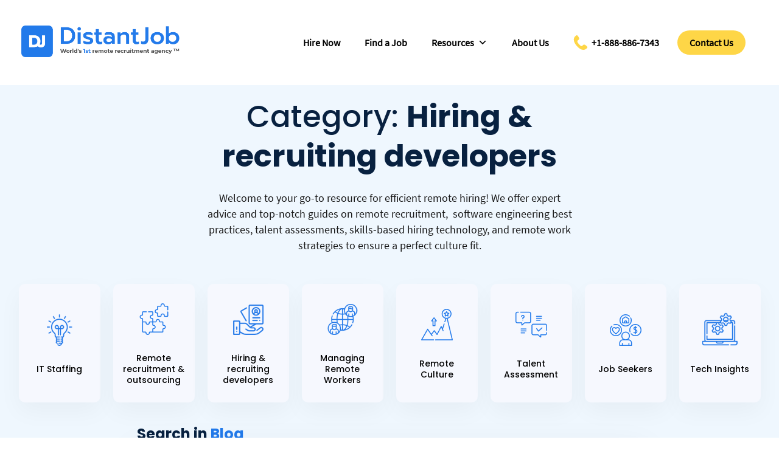

--- FILE ---
content_type: text/html; charset=UTF-8
request_url: https://distantjob.com/blog/category/how-to-hire/page/10/
body_size: 83553
content:
<!doctype html>
<html lang="en-US">
<head><meta charset="UTF-8"><script>if(navigator.userAgent.match(/MSIE|Internet Explorer/i)||navigator.userAgent.match(/Trident\/7\..*?rv:11/i)){var href=document.location.href;if(!href.match(/[?&]nowprocket/)){if(href.indexOf("?")==-1){if(href.indexOf("#")==-1){document.location.href=href+"?nowprocket=1"}else{document.location.href=href.replace("#","?nowprocket=1#")}}else{if(href.indexOf("#")==-1){document.location.href=href+"&nowprocket=1"}else{document.location.href=href.replace("#","&nowprocket=1#")}}}}</script><script>(()=>{class RocketLazyLoadScripts{constructor(){this.v="2.0.4",this.userEvents=["keydown","keyup","mousedown","mouseup","mousemove","mouseover","mouseout","touchmove","touchstart","touchend","touchcancel","wheel","click","dblclick","input"],this.attributeEvents=["onblur","onclick","oncontextmenu","ondblclick","onfocus","onmousedown","onmouseenter","onmouseleave","onmousemove","onmouseout","onmouseover","onmouseup","onmousewheel","onscroll","onsubmit"]}async t(){this.i(),this.o(),/iP(ad|hone)/.test(navigator.userAgent)&&this.h(),this.u(),this.l(this),this.m(),this.k(this),this.p(this),this._(),await Promise.all([this.R(),this.L()]),this.lastBreath=Date.now(),this.S(this),this.P(),this.D(),this.O(),this.M(),await this.C(this.delayedScripts.normal),await this.C(this.delayedScripts.defer),await this.C(this.delayedScripts.async),await this.T(),await this.F(),await this.j(),await this.A(),window.dispatchEvent(new Event("rocket-allScriptsLoaded")),this.everythingLoaded=!0,this.lastTouchEnd&&await new Promise(t=>setTimeout(t,500-Date.now()+this.lastTouchEnd)),this.I(),this.H(),this.U(),this.W()}i(){this.CSPIssue=sessionStorage.getItem("rocketCSPIssue"),document.addEventListener("securitypolicyviolation",t=>{this.CSPIssue||"script-src-elem"!==t.violatedDirective||"data"!==t.blockedURI||(this.CSPIssue=!0,sessionStorage.setItem("rocketCSPIssue",!0))},{isRocket:!0})}o(){window.addEventListener("pageshow",t=>{this.persisted=t.persisted,this.realWindowLoadedFired=!0},{isRocket:!0}),window.addEventListener("pagehide",()=>{this.onFirstUserAction=null},{isRocket:!0})}h(){let t;function e(e){t=e}window.addEventListener("touchstart",e,{isRocket:!0}),window.addEventListener("touchend",function i(o){o.changedTouches[0]&&t.changedTouches[0]&&Math.abs(o.changedTouches[0].pageX-t.changedTouches[0].pageX)<10&&Math.abs(o.changedTouches[0].pageY-t.changedTouches[0].pageY)<10&&o.timeStamp-t.timeStamp<200&&(window.removeEventListener("touchstart",e,{isRocket:!0}),window.removeEventListener("touchend",i,{isRocket:!0}),"INPUT"===o.target.tagName&&"text"===o.target.type||(o.target.dispatchEvent(new TouchEvent("touchend",{target:o.target,bubbles:!0})),o.target.dispatchEvent(new MouseEvent("mouseover",{target:o.target,bubbles:!0})),o.target.dispatchEvent(new PointerEvent("click",{target:o.target,bubbles:!0,cancelable:!0,detail:1,clientX:o.changedTouches[0].clientX,clientY:o.changedTouches[0].clientY})),event.preventDefault()))},{isRocket:!0})}q(t){this.userActionTriggered||("mousemove"!==t.type||this.firstMousemoveIgnored?"keyup"===t.type||"mouseover"===t.type||"mouseout"===t.type||(this.userActionTriggered=!0,this.onFirstUserAction&&this.onFirstUserAction()):this.firstMousemoveIgnored=!0),"click"===t.type&&t.preventDefault(),t.stopPropagation(),t.stopImmediatePropagation(),"touchstart"===this.lastEvent&&"touchend"===t.type&&(this.lastTouchEnd=Date.now()),"click"===t.type&&(this.lastTouchEnd=0),this.lastEvent=t.type,t.composedPath&&t.composedPath()[0].getRootNode()instanceof ShadowRoot&&(t.rocketTarget=t.composedPath()[0]),this.savedUserEvents.push(t)}u(){this.savedUserEvents=[],this.userEventHandler=this.q.bind(this),this.userEvents.forEach(t=>window.addEventListener(t,this.userEventHandler,{passive:!1,isRocket:!0})),document.addEventListener("visibilitychange",this.userEventHandler,{isRocket:!0})}U(){this.userEvents.forEach(t=>window.removeEventListener(t,this.userEventHandler,{passive:!1,isRocket:!0})),document.removeEventListener("visibilitychange",this.userEventHandler,{isRocket:!0}),this.savedUserEvents.forEach(t=>{(t.rocketTarget||t.target).dispatchEvent(new window[t.constructor.name](t.type,t))})}m(){const t="return false",e=Array.from(this.attributeEvents,t=>"data-rocket-"+t),i="["+this.attributeEvents.join("],[")+"]",o="[data-rocket-"+this.attributeEvents.join("],[data-rocket-")+"]",s=(e,i,o)=>{o&&o!==t&&(e.setAttribute("data-rocket-"+i,o),e["rocket"+i]=new Function("event",o),e.setAttribute(i,t))};new MutationObserver(t=>{for(const n of t)"attributes"===n.type&&(n.attributeName.startsWith("data-rocket-")||this.everythingLoaded?n.attributeName.startsWith("data-rocket-")&&this.everythingLoaded&&this.N(n.target,n.attributeName.substring(12)):s(n.target,n.attributeName,n.target.getAttribute(n.attributeName))),"childList"===n.type&&n.addedNodes.forEach(t=>{if(t.nodeType===Node.ELEMENT_NODE)if(this.everythingLoaded)for(const i of[t,...t.querySelectorAll(o)])for(const t of i.getAttributeNames())e.includes(t)&&this.N(i,t.substring(12));else for(const e of[t,...t.querySelectorAll(i)])for(const t of e.getAttributeNames())this.attributeEvents.includes(t)&&s(e,t,e.getAttribute(t))})}).observe(document,{subtree:!0,childList:!0,attributeFilter:[...this.attributeEvents,...e]})}I(){this.attributeEvents.forEach(t=>{document.querySelectorAll("[data-rocket-"+t+"]").forEach(e=>{this.N(e,t)})})}N(t,e){const i=t.getAttribute("data-rocket-"+e);i&&(t.setAttribute(e,i),t.removeAttribute("data-rocket-"+e))}k(t){Object.defineProperty(HTMLElement.prototype,"onclick",{get(){return this.rocketonclick||null},set(e){this.rocketonclick=e,this.setAttribute(t.everythingLoaded?"onclick":"data-rocket-onclick","this.rocketonclick(event)")}})}S(t){function e(e,i){let o=e[i];e[i]=null,Object.defineProperty(e,i,{get:()=>o,set(s){t.everythingLoaded?o=s:e["rocket"+i]=o=s}})}e(document,"onreadystatechange"),e(window,"onload"),e(window,"onpageshow");try{Object.defineProperty(document,"readyState",{get:()=>t.rocketReadyState,set(e){t.rocketReadyState=e},configurable:!0}),document.readyState="loading"}catch(t){console.log("WPRocket DJE readyState conflict, bypassing")}}l(t){this.originalAddEventListener=EventTarget.prototype.addEventListener,this.originalRemoveEventListener=EventTarget.prototype.removeEventListener,this.savedEventListeners=[],EventTarget.prototype.addEventListener=function(e,i,o){o&&o.isRocket||!t.B(e,this)&&!t.userEvents.includes(e)||t.B(e,this)&&!t.userActionTriggered||e.startsWith("rocket-")||t.everythingLoaded?t.originalAddEventListener.call(this,e,i,o):(t.savedEventListeners.push({target:this,remove:!1,type:e,func:i,options:o}),"mouseenter"!==e&&"mouseleave"!==e||t.originalAddEventListener.call(this,e,t.savedUserEvents.push,o))},EventTarget.prototype.removeEventListener=function(e,i,o){o&&o.isRocket||!t.B(e,this)&&!t.userEvents.includes(e)||t.B(e,this)&&!t.userActionTriggered||e.startsWith("rocket-")||t.everythingLoaded?t.originalRemoveEventListener.call(this,e,i,o):t.savedEventListeners.push({target:this,remove:!0,type:e,func:i,options:o})}}J(t,e){this.savedEventListeners=this.savedEventListeners.filter(i=>{let o=i.type,s=i.target||window;return e!==o||t!==s||(this.B(o,s)&&(i.type="rocket-"+o),this.$(i),!1)})}H(){EventTarget.prototype.addEventListener=this.originalAddEventListener,EventTarget.prototype.removeEventListener=this.originalRemoveEventListener,this.savedEventListeners.forEach(t=>this.$(t))}$(t){t.remove?this.originalRemoveEventListener.call(t.target,t.type,t.func,t.options):this.originalAddEventListener.call(t.target,t.type,t.func,t.options)}p(t){let e;function i(e){return t.everythingLoaded?e:e.split(" ").map(t=>"load"===t||t.startsWith("load.")?"rocket-jquery-load":t).join(" ")}function o(o){function s(e){const s=o.fn[e];o.fn[e]=o.fn.init.prototype[e]=function(){return this[0]===window&&t.userActionTriggered&&("string"==typeof arguments[0]||arguments[0]instanceof String?arguments[0]=i(arguments[0]):"object"==typeof arguments[0]&&Object.keys(arguments[0]).forEach(t=>{const e=arguments[0][t];delete arguments[0][t],arguments[0][i(t)]=e})),s.apply(this,arguments),this}}if(o&&o.fn&&!t.allJQueries.includes(o)){const e={DOMContentLoaded:[],"rocket-DOMContentLoaded":[]};for(const t in e)document.addEventListener(t,()=>{e[t].forEach(t=>t())},{isRocket:!0});o.fn.ready=o.fn.init.prototype.ready=function(i){function s(){parseInt(o.fn.jquery)>2?setTimeout(()=>i.bind(document)(o)):i.bind(document)(o)}return"function"==typeof i&&(t.realDomReadyFired?!t.userActionTriggered||t.fauxDomReadyFired?s():e["rocket-DOMContentLoaded"].push(s):e.DOMContentLoaded.push(s)),o([])},s("on"),s("one"),s("off"),t.allJQueries.push(o)}e=o}t.allJQueries=[],o(window.jQuery),Object.defineProperty(window,"jQuery",{get:()=>e,set(t){o(t)}})}P(){const t=new Map;document.write=document.writeln=function(e){const i=document.currentScript,o=document.createRange(),s=i.parentElement;let n=t.get(i);void 0===n&&(n=i.nextSibling,t.set(i,n));const c=document.createDocumentFragment();o.setStart(c,0),c.appendChild(o.createContextualFragment(e)),s.insertBefore(c,n)}}async R(){return new Promise(t=>{this.userActionTriggered?t():this.onFirstUserAction=t})}async L(){return new Promise(t=>{document.addEventListener("DOMContentLoaded",()=>{this.realDomReadyFired=!0,t()},{isRocket:!0})})}async j(){return this.realWindowLoadedFired?Promise.resolve():new Promise(t=>{window.addEventListener("load",t,{isRocket:!0})})}M(){this.pendingScripts=[];this.scriptsMutationObserver=new MutationObserver(t=>{for(const e of t)e.addedNodes.forEach(t=>{"SCRIPT"!==t.tagName||t.noModule||t.isWPRocket||this.pendingScripts.push({script:t,promise:new Promise(e=>{const i=()=>{const i=this.pendingScripts.findIndex(e=>e.script===t);i>=0&&this.pendingScripts.splice(i,1),e()};t.addEventListener("load",i,{isRocket:!0}),t.addEventListener("error",i,{isRocket:!0}),setTimeout(i,1e3)})})})}),this.scriptsMutationObserver.observe(document,{childList:!0,subtree:!0})}async F(){await this.X(),this.pendingScripts.length?(await this.pendingScripts[0].promise,await this.F()):this.scriptsMutationObserver.disconnect()}D(){this.delayedScripts={normal:[],async:[],defer:[]},document.querySelectorAll("script[type$=rocketlazyloadscript]").forEach(t=>{t.hasAttribute("data-rocket-src")?t.hasAttribute("async")&&!1!==t.async?this.delayedScripts.async.push(t):t.hasAttribute("defer")&&!1!==t.defer||"module"===t.getAttribute("data-rocket-type")?this.delayedScripts.defer.push(t):this.delayedScripts.normal.push(t):this.delayedScripts.normal.push(t)})}async _(){await this.L();let t=[];document.querySelectorAll("script[type$=rocketlazyloadscript][data-rocket-src]").forEach(e=>{let i=e.getAttribute("data-rocket-src");if(i&&!i.startsWith("data:")){i.startsWith("//")&&(i=location.protocol+i);try{const o=new URL(i).origin;o!==location.origin&&t.push({src:o,crossOrigin:e.crossOrigin||"module"===e.getAttribute("data-rocket-type")})}catch(t){}}}),t=[...new Map(t.map(t=>[JSON.stringify(t),t])).values()],this.Y(t,"preconnect")}async G(t){if(await this.K(),!0!==t.noModule||!("noModule"in HTMLScriptElement.prototype))return new Promise(e=>{let i;function o(){(i||t).setAttribute("data-rocket-status","executed"),e()}try{if(navigator.userAgent.includes("Firefox/")||""===navigator.vendor||this.CSPIssue)i=document.createElement("script"),[...t.attributes].forEach(t=>{let e=t.nodeName;"type"!==e&&("data-rocket-type"===e&&(e="type"),"data-rocket-src"===e&&(e="src"),i.setAttribute(e,t.nodeValue))}),t.text&&(i.text=t.text),t.nonce&&(i.nonce=t.nonce),i.hasAttribute("src")?(i.addEventListener("load",o,{isRocket:!0}),i.addEventListener("error",()=>{i.setAttribute("data-rocket-status","failed-network"),e()},{isRocket:!0}),setTimeout(()=>{i.isConnected||e()},1)):(i.text=t.text,o()),i.isWPRocket=!0,t.parentNode.replaceChild(i,t);else{const i=t.getAttribute("data-rocket-type"),s=t.getAttribute("data-rocket-src");i?(t.type=i,t.removeAttribute("data-rocket-type")):t.removeAttribute("type"),t.addEventListener("load",o,{isRocket:!0}),t.addEventListener("error",i=>{this.CSPIssue&&i.target.src.startsWith("data:")?(console.log("WPRocket: CSP fallback activated"),t.removeAttribute("src"),this.G(t).then(e)):(t.setAttribute("data-rocket-status","failed-network"),e())},{isRocket:!0}),s?(t.fetchPriority="high",t.removeAttribute("data-rocket-src"),t.src=s):t.src="data:text/javascript;base64,"+window.btoa(unescape(encodeURIComponent(t.text)))}}catch(i){t.setAttribute("data-rocket-status","failed-transform"),e()}});t.setAttribute("data-rocket-status","skipped")}async C(t){const e=t.shift();return e?(e.isConnected&&await this.G(e),this.C(t)):Promise.resolve()}O(){this.Y([...this.delayedScripts.normal,...this.delayedScripts.defer,...this.delayedScripts.async],"preload")}Y(t,e){this.trash=this.trash||[];let i=!0;var o=document.createDocumentFragment();t.forEach(t=>{const s=t.getAttribute&&t.getAttribute("data-rocket-src")||t.src;if(s&&!s.startsWith("data:")){const n=document.createElement("link");n.href=s,n.rel=e,"preconnect"!==e&&(n.as="script",n.fetchPriority=i?"high":"low"),t.getAttribute&&"module"===t.getAttribute("data-rocket-type")&&(n.crossOrigin=!0),t.crossOrigin&&(n.crossOrigin=t.crossOrigin),t.integrity&&(n.integrity=t.integrity),t.nonce&&(n.nonce=t.nonce),o.appendChild(n),this.trash.push(n),i=!1}}),document.head.appendChild(o)}W(){this.trash.forEach(t=>t.remove())}async T(){try{document.readyState="interactive"}catch(t){}this.fauxDomReadyFired=!0;try{await this.K(),this.J(document,"readystatechange"),document.dispatchEvent(new Event("rocket-readystatechange")),await this.K(),document.rocketonreadystatechange&&document.rocketonreadystatechange(),await this.K(),this.J(document,"DOMContentLoaded"),document.dispatchEvent(new Event("rocket-DOMContentLoaded")),await this.K(),this.J(window,"DOMContentLoaded"),window.dispatchEvent(new Event("rocket-DOMContentLoaded"))}catch(t){console.error(t)}}async A(){try{document.readyState="complete"}catch(t){}try{await this.K(),this.J(document,"readystatechange"),document.dispatchEvent(new Event("rocket-readystatechange")),await this.K(),document.rocketonreadystatechange&&document.rocketonreadystatechange(),await this.K(),this.J(window,"load"),window.dispatchEvent(new Event("rocket-load")),await this.K(),window.rocketonload&&window.rocketonload(),await this.K(),this.allJQueries.forEach(t=>t(window).trigger("rocket-jquery-load")),await this.K(),this.J(window,"pageshow");const t=new Event("rocket-pageshow");t.persisted=this.persisted,window.dispatchEvent(t),await this.K(),window.rocketonpageshow&&window.rocketonpageshow({persisted:this.persisted})}catch(t){console.error(t)}}async K(){Date.now()-this.lastBreath>45&&(await this.X(),this.lastBreath=Date.now())}async X(){return document.hidden?new Promise(t=>setTimeout(t)):new Promise(t=>requestAnimationFrame(t))}B(t,e){return e===document&&"readystatechange"===t||(e===document&&"DOMContentLoaded"===t||(e===window&&"DOMContentLoaded"===t||(e===window&&"load"===t||e===window&&"pageshow"===t)))}static run(){(new RocketLazyLoadScripts).t()}}RocketLazyLoadScripts.run()})();</script>
	
	    
	<meta name="viewport" content="width=device-width, initial-scale=1">
	<link rel="profile" href="https://gmpg.org/xfn/11">
	<meta name="facebook-domain-verification" content="2kuori8wcfwjaqvcghconpn0haz27m" />
    


			<script type="rocketlazyloadscript" data-cfasync="false">
(function(w,d,s,l,i){w[l]=w[l]||[];w[l].push({'gtm.start':
new Date().getTime(),event:'gtm.js'});var f=d.getElementsByTagName(s)[0],
j=d.createElement(s),dl=l!='dataLayer'?'&l='+l:'';j.async=true;j.src=
'//www.googletagmanager.com/gtm.'+'js?id='+i+dl;f.parentNode.insertBefore(j,f);
})(window,document,'script','dataLayer','GTM-5LV2SC');
</script>

<!-- Google tag (gtag.js) -->
<script async src="https://www.googletagmanager.com/gtag/js?id=G-4N4JPR1HNN"></script>
<script>
  window.dataLayer = window.dataLayer || [];
  function gtag(){dataLayer.push(arguments);}
  gtag('js', new Date());
  gtag('config', 'G-4N4JPR1HNN');
</script>

	
	<!-- Meta Pixel Code -->
<script type="rocketlazyloadscript">
!function(f,b,e,v,n,t,s)
{if(f.fbq)return;n=f.fbq=function(){n.callMethod?
n.callMethod.apply(n,arguments):n.queue.push(arguments)};
if(!f._fbq)f._fbq=n;n.push=n;n.loaded=!0;n.version='2.0';
n.queue=[];t=b.createElement(e);t.async=!0;
t.src=v;s=b.getElementsByTagName(e)[0];
s.parentNode.insertBefore(t,s)}(window, document,'script',
'https://connect.facebook.net/en_US/fbevents.js');
fbq('init', '1167460737392454');
fbq('track', 'PageView');
</script>
<noscript><img height="1" width="1" style="display:none"
src="https://www.facebook.com/tr?id=1167460737392454&ev=PageView&noscript=1"
/></noscript>
<!-- End Meta Pixel Code -->	    


	
	

	
	 
		
	<!-- Google Tag Manager -->
<script>(function(w,d,s,l,i){w[l]=w[l]||[];w[l].push({'gtm.start':
new Date().getTime(),event:'gtm.js'});var f=d.getElementsByTagName(s)[0],
j=d.createElement(s),dl=l!='dataLayer'?'&l='+l:'';j.async=true;j.src=
'https://www.googletagmanager.com/gtm.js?id='+i+dl;f.parentNode.insertBefore(j,f);
})(window,document,'script','dataLayer','GTM-W8HWL6ZD');</script>
<!-- End Google Tag Manager -->

<!-- Pixel -->
<script type="rocketlazyloadscript" data-minify="1" id="vtag-ai-js" async data-rocket-src="https://distantjob.com/wp-content/cache/min/1/tag.js?ver=1768846652" data-pid="1vlFdLOgoKa5WtHnR" data-version="062024"></script>
<!-- End Pixel -->





 
    <meta name='robots' content='index, follow, max-image-preview:large, max-snippet:-1, max-video-preview:-1' />
	<style></style>
	
	<!-- This site is optimized with the Yoast SEO Premium plugin v26.5 (Yoast SEO v26.5) - https://yoast.com/wordpress/plugins/seo/ -->
	<title>Hiring &amp; recruiting developers Archives | Page 10 of 16 | DistantJob - Remote Recruitment Agency</title>
<link crossorigin data-rocket-preload as="font" href="https://distantjob.com/wp-content/themes/hello-elementor/fonts/SourceSansPro-Regular.woff2" rel="preload">
<link crossorigin data-rocket-preload as="font" href="https://distantjob.com/wp-content/themes/hello-elementor/fonts/SourceSansPro-SemiBold.woff2" rel="preload">
<link crossorigin data-rocket-preload as="font" href="https://distantjob.com/wp-content/themes/hello-elementor/fonts/Poppins-Medium.woff2" rel="preload">
<link crossorigin data-rocket-preload as="font" href="https://distantjob.com/wp-content/themes/hello-elementor/fonts/Poppins-Bold.woff2" rel="preload">
<link crossorigin data-rocket-preload as="font" href="https://distantjob.com/wp-content/themes/hello-elementor/fonts/icomoon.woff2?xecj5f" rel="preload">
<style id="wpr-usedcss">@font-face{font-family:"Source Sans Pro";src:url(https://distantjob.com/wp-content/themes/hello-elementor/fonts/SourceSansPro-Regular.woff2) format("woff2");font-weight:400;font-style:normal;font-display:swap}@font-face{font-family:"Source Sans Pro Semi";src:url(https://distantjob.com/wp-content/themes/hello-elementor/fonts/SourceSansPro-SemiBold.woff2) format("woff2");font-weight:600;font-style:normal;font-display:swap}@font-face{font-family:"Poppins Medium";src:url(https://distantjob.com/wp-content/themes/hello-elementor/fonts/Poppins-Medium.woff2) format("woff2");font-weight:500;font-style:normal;font-display:swap}@font-face{font-family:"Poppins Bold";src:url(https://distantjob.com/wp-content/themes/hello-elementor/fonts/Poppins-Bold.woff2) format("woff2");font-weight:700;font-style:normal;font-display:swap}*,:after,:before{box-sizing:border-box}body{font-size:16px;font-family:"Source Sans Pro";-webkit-text-size-adjust:100%;color:#181818;padding:0;margin:0;font-weight:400}p{color:#181818;margin-top:0;margin-bottom:0;font-weight:400;font-family:"Source Sans Pro";font-size:16px;line-height:26px}ul{list-style:none;margin:0;padding:0}body h1,body h2,body h3,body h4,body h5,body h6{margin:0;padding:0;line-height:1;font-family:"Poppins Bold";color:#082140}a{transition:.25s ease-in-out;text-decoration:none}a:hover{text-decoration:none}a:focus,button:focus,input:focus,textarea:focus{outline:0!important}button,input[type=submit]{transition:.25s ease-in-out;cursor:pointer}address{margin:0;padding:0}iframe{border:0}i{font-style:normal}article img,figure,img{max-width:100%;height:auto}@font-face{font-family:icomoon;src:url(https://distantjob.com/wp-content/themes/hello-elementor/fonts/icomoon.eot?xecj5f);src:url(https://distantjob.com/wp-content/themes/hello-elementor/fonts/icomoon.eot?xecj5f#iefix) format("embedded-opentype"),url(https://distantjob.com/wp-content/themes/hello-elementor/fonts/icomoon.woff2?xecj5f) format("woff2"),url(https://distantjob.com/wp-content/themes/hello-elementor/fonts/icomoon.ttf?xecj5f) format("truetype"),url(https://distantjob.com/wp-content/themes/hello-elementor/fonts/icomoon.woff?xecj5f) format("woff"),url(https://distantjob.com/wp-content/themes/hello-elementor/fonts/icomoon.svg?xecj5f#icomoon) format("svg");font-weight:400;font-style:normal;font-display:swap}[class*=" icon-"],[class^=icon-]{font-family:icomoon!important;speak:never;font-style:normal;font-weight:400;font-variant:normal;text-transform:none;line-height:1;-webkit-font-smoothing:antialiased;-moz-osx-font-smoothing:grayscale}.icon-search:before{content:"\e909"}.icon-facebook-brands:before{content:"\e900"}.icon-linkedin-brands:before{content:"\e902"}.icon-twitter-brands:before{content:"\e904"}.icon-youtube-brands:before{content:"\e906"}.col,.col-lg-4,.col-md-4,.col-md-6,.col-md-8{position:relative;width:100%;padding-right:15px;padding-left:15px}.container{width:100%;padding-right:15px;padding-left:15px;margin-right:auto;margin-left:auto}@media (min-width:576px){.container{max-width:540px}}@media (min-width:768px){.container{max-width:720px}}@media (min-width:992px){.container{max-width:960px}}@media (min-width:1200px){.container{max-width:1240px}}.row{display:flex;flex-wrap:wrap;margin-right:-15px;margin-left:-15px}.col{flex-basis:0;flex-grow:1;max-width:100%;padding-left:15px;padding-right:15px}@media (min-width:768px){.col-md-4{flex:0 0 33.333333%;max-width:33.333333%}.col-md-6{flex:0 0 50%;max-width:50%}.col-md-8{flex:0 0 66.666667%;max-width:66.666667%}#blog-search-area .blog-search-wrapper input[type=submit]{position:absolute;top:50%;transform:translateY(-50%);right:22px}}@media (min-width:992px){.col-lg-4{flex:0 0 33.333333%;max-width:33.333333%}}.slick-slider{position:relative;display:block;box-sizing:border-box;-webkit-touch-callout:none;-webkit-user-select:none;-moz-user-select:none;user-select:none;touch-action:pan-y;-webkit-tap-highlight-color:transparent}.slick-list{position:relative;overflow:hidden;display:block;margin:0;padding:0}.slick-list:focus{outline:0}.slick-list.dragging{cursor:pointer;cursor:hand}.slick-slider .slick-list,.slick-slider .slick-track{transform:translate3d(0,0,0)}.slick-track{position:relative;left:0;top:0;display:block}.slick-track:after,.slick-track:before{content:"";display:table}.slick-track:after{clear:both}.slick-loading .slick-track{visibility:hidden}.slick-slide{float:left;height:100%;min-height:1px;display:none}[dir=rtl] .slick-slide{float:right}.slick-slide.slick-loading img{display:none}.slick-slide.dragging img{pointer-events:none}.slick-initialized .slick-slide{display:block}.slick-loading .slick-slide{visibility:hidden}.slick-vertical .slick-slide{display:block;height:auto;border:1px solid transparent}.slick-arrow.slick-hidden{display:none}.slick-loading .slick-list{background:url(https://distantjob.com/wp-content/themes/hello-elementor/img/ico/ajax-loader.gif) center center no-repeat #fff}.slick-dots{list-style:none;display:block;text-align:left;padding:0;margin:0;width:100%;margin-top:30px}.slick-dots li{position:relative;display:inline-block;height:12px;width:12px;margin:0 6px;padding:0;cursor:pointer}.slick-dots li button{border:0;background:0 0;display:block;height:12px;width:12px;outline:0;line-height:0;font-size:0;color:#fff;background:#cee7fd;padding:0;cursor:pointer;border-radius:50%}.slick-dots li button:focus,.slick-dots li button:hover{outline:0;color:#1e1e1e;background:#1e1e1e}.slick-dots li button:focus:before,.slick-dots li button:hover:before{opacity:1;color:#1e1e1e;background:#1e1e1e}.slick-dots li.slick-active button{color:#0d539f;background-color:#0d539f}.slick-dotted.slick-slider{margin-bottom:30px}#top-bar{position:fixed;top:0;left:0;width:100%;background:#fff;transition:.25s ease-in-out;z-index:1025}#top-bar ul{list-style-type:none!important;margin-left:0;margin-bottom:0}#top-bar .container{display:flex;padding-top:42px;padding-bottom:42px;justify-content:space-between;align-items:center;transition:.25s ease-in-out;position:relative}#top-bar .container #mobile-menu--btn{position:absolute;top:50%;transform:translateY(-50%);width:55px;right:30px;display:none}#top-bar .container #mobile-menu--btn a{display:block;width:55px;height:auto}#top-bar .container #mobile-menu--btn a span{height:3px;border-radius:6px;background-color:#0d539f;width:35px;display:block;float:right;transition:.25s ease-in-out;margin-top:3px;margin-bottom:3px;border:none}#top-bar .container .top-bar__branding a{display:block;width:100%;height:100%}#top-bar .container .top-bar__branding img{width:260px}#top-bar.sticky{box-shadow:0 0 24px 0 rgba(0,0,0,.1);background:#fff}#top-bar.sticky .container{padding-top:15px;padding-bottom:15px}#inner-header{margin-top:200px;padding-bottom:70px}#inner-header .container{display:flex;justify-content:space-between}#inner-header .header-text{width:50%;align-items:center}#inner-header .header-text h1{font-size:50px;line-height:1.1;margin-bottom:35px}#inner-header .header-text h1 b{color:#227aeb}#inner-header .header-text h1 strong{display:block;font-size:42px;line-height:60px;font-family:"Source Sans Pro";font-weight:400}@media only screen and (min-width:992px) and (max-width:1199.98px){#top-bar .container{padding-top:35px;padding-bottom:35px}#top-bar .container .top-bar__branding img{width:220px}#inner-header .header-text h1{font-size:50px;margin-bottom:25px}#inner-header .header-text h1 strong{font-size:36px}}@media only screen and (min-width:768px) and (max-width:991.98px){#top-bar .container{padding-top:20px;padding-bottom:20px}#top-bar .container #mobile-menu--btn{display:block}#top-bar .container .top-bar__branding img{width:200px}#inner-header{margin-top:150px}#inner-header .header-text{width:60%}#inner-header .header-text h1{font-size:42px;margin-bottom:20px}#inner-header .header-text h1 strong{font-size:30px}}@media only screen and (max-width:767.98px){.slick-dots{text-align:center}#top-bar .container{padding-left:30px;padding-right:30px;padding-top:25px;padding-bottom:25px}#top-bar .container #mobile-menu--btn{display:block}#top-bar .container .top-bar__branding img{width:200px}#inner-header{margin-top:80px;padding-bottom:50px;padding-top:30px}#inner-header .container{display:block}#inner-header .header-text{width:100%;text-align:center;padding-bottom:30px}#inner-header .header-text h1{font-size:38px;margin-bottom:15px}#inner-header .header-text h1 strong{font-size:24px}}#inner-header .header-text h2{font-size:24px;line-height:1.33;font-family:"Poppins Medium";width:70%}@media only screen and (min-width:992px) and (max-width:1199.98px){#inner-header .header-text h2{font-size:20px}}#inner-header .header-text p{max-width:80%;font-family:"Poppins Medium"}#inner-header .header-text a.btn-cta{display:inline-block;height:62px;border-radius:999px;background:#fed647;line-height:62px;font-size:18px;font-family:"Source Sans Pro Semi";color:#1e1e1e;text-align:center;text-transform:uppercase;padding-left:40px;padding-right:40px;min-width:200px;text-align:center;margin-top:15px}#inner-header .header-text a.btn-cta:hover{background:#082140;color:#fff}#about-header{margin-top:100px;min-height:calc(100vh - 100px);background-position:center top;position:relative}@media only screen and (min-width:768px) and (max-width:991.98px){#inner-header .header-text h2{font-size:19px}#inner-header .header-text a.btn-cta{height:52px;line-height:52px}#about-header{margin-top:50px;min-height:80vh;height:80vh}}@media only screen and (max-width:767.98px){#inner-header .header-text h2{font-size:16px;width:100%}#inner-header .header-text p{width:100%;max-width:90%;margin:0 auto}#inner-header .header-text a.btn-cta{height:50px;line-height:50px}#about-header{min-height:500px;margin-top:80px}}#about-header .container{text-align:center;height:calc(100vh - 100px);position:relative}#about-header .container .caption{position:absolute;top:50%;left:50%;transform:translate(-50%,-50%);width:90%;margin-top:-100px}#about-header .container h1{font-size:55px;line-height:1.3;font-family:"Poppins Medium";font-weight:500}@media only screen and (min-width:992px) and (max-width:1199.98px){#about-header .container h1{font-size:45px;margin-bottom:0}}@media only screen and (min-width:768px) and (max-width:991.98px){#about-header .container h1{font-size:40px}}@media only screen and (max-width:767.98px){#about-header .container h1{font-size:32px}}#about-header .container h1 b{display:block;font-family:"Poppins Bold"}#about-header .container h1 em{position:relative;font-style:normal}#about-header .container h1 em span{z-index:10;position:relative}#about-header .container h1 em:before{width:104%;display:block;content:"";height:10px;background:#fed647;position:absolute;left:-2%;bottom:13px;z-index:0}#about-header .container p{max-width:600px;margin:0 auto;margin-top:40px;font-size:18px;line-height:26px}#about-header #btn-down{width:80px;height:80px;background:#227aeb;position:absolute;left:50%;transform:translateX(-50%);bottom:100px;text-align:center;border-radius:100%;color:#fff;font-size:32px;transition:.25s ease-in-out}@media screen and (min-width:1024px) and (max-height:780px){#about-header .container .caption{margin-top:-30px}#about-header #btn-down{bottom:30px;width:60px;height:60px}}@media only screen and (min-width:992px) and (max-width:1199.98px){#about-header .container p{font-size:16px;line-height:24px}#about-header .container p{margin-top:20px}#about-header #btn-down{font-size:28px;width:60px;height:60px}}@media only screen and (min-width:768px) and (max-width:991.98px){#about-header .container p{font-size:16px;line-height:24px}#about-header .container p{margin-top:20px}#about-header #btn-down{font-size:26px;width:60px;height:60px}}@media only screen and (max-width:767.98px){#about-header .container p{font-size:16px;line-height:24px}#about-header .container p{margin-top:20px}#about-header #btn-down{font-size:26px;width:60px;height:60px}}#about-header #btn-down:hover{background:#0d539f}#about-header #btn-down a{display:block;width:100%;height:100%;color:#fff;animation:3s infinite bounce;padding-top:15px}#about-header .overlay{position:absolute;left:0;width:100%;top:0;height:100%;z-index:-1}@keyframes bounce{0%,100%,20%,50%,80%{transform:translateY(0)}40%{transform:translateY(-5px)}60%{transform:translateY(-5px)}100%{transform:translateY(-5px)}}#tech-features{padding-bottom:100px}#tech-features .tech-cta{padding-top:30px;text-align:center}#tech-features .tech-cta a{display:inline-block;height:62px;border-radius:999px;background:#fed647;line-height:62px;font-size:18px;font-family:"Source Sans Pro Semi";color:#1e1e1e;text-align:center;text-transform:uppercase;padding-left:40px;padding-right:40px}@media only screen and (min-width:768px) and (max-width:991.98px){#tech-features .tech-cta a{height:52px;line-height:52px}}#tech-features .tech-cta a:hover{background:#082140;color:#fff}#page-footer{background:#f8f9fb;padding-top:60px}#page-footer ul{list-style-type:none!important;margin-bottom:0;margin-left:0;margin-right:0}#page-footer .footer-about{padding-right:30px}@media only screen and (max-width:767.98px){#tech-features .tech-cta a{height:50px;line-height:50px}#page-footer .container{padding-left:30px;padding-right:30px;text-align:center}#page-footer .footer-about{padding-right:0}}@media only screen and (min-width:992px) and (max-width:1199.98px){#page-footer .footer-about{padding-right:15px}}#page-footer .footer-about img{width:220px;margin-bottom:30px}#page-footer .footer-about p{font-size:18px;margin-top:15px}#page-footer .footer-about p a{color:#227aeb;font-family:"Poppins Medium"}#page-footer .footer-about .footer-socials span.label{display:block;font-family:"Source Sans Pro Semi";font-size:20px;margin-bottom:25px;color:#082140}@media only screen and (min-width:768px) and (max-width:991.98px){#page-footer .footer-about{padding-right:0}#page-footer .footer-about img{width:200px;margin-bottom:15px}#page-footer .footer-about .footer-socials span.label{font-size:18px;margin-bottom:15px}}#page-footer .footer-about .footer-socials ul{display:flex;align-items:center}#page-footer .footer-about .footer-socials ul li{margin-right:20px}#page-footer .footer-about .footer-socials ul li a{font-size:24px;color:#227aeb}#page-footer .footer-about .footer-socials ul li a:hover{color:#082140}#page-footer .footer-about .footer-nl{border-top:1px solid #ddd;margin-top:30px;padding-top:30px}@media only screen and (max-width:767.98px){#page-footer .footer-about img{margin-bottom:20px}#page-footer .footer-about .footer-socials span.label{font-size:18px;margin-bottom:10px}#page-footer .footer-about .footer-socials ul{justify-content:center}#page-footer .footer-about .footer-socials ul li{margin-left:10px;margin-right:10px}#page-footer .footer-about .footer-nl{margin-bottom:40px}#page-footer .footer-nav{margin-bottom:40px}}#page-footer .footer-about .footer-nl .title{display:block;font-size:18px;font-family:"Source Sans Pro Semi";margin-bottom:15px}#page-footer .footer-about .footer-nl p{font-size:16px;margin-bottom:15px}#page-footer .footer-about .footer-nl small{opacity:.8;display:block;padding-top:10px}#page-footer .footer-about .footer-nl small a{color:#227aeb}#page-footer .footer-about .footer-nl small a:hover{color:#0d539f}#page-footer .footer-about .footer-nl .form-wrapper{position:relative}#page-footer .footer-about .footer-nl .form-wrapper input[type=email]{width:100%;height:58px;line-height:58px;padding-left:25px;border-radius:12px;border:none;background:#cee7fd;background:#fff;font-size:16px;border:1px solid #ddd}#page-footer .footer-about .footer-nl .form-wrapper button,#page-footer .footer-about .footer-nl .form-wrapper input[type=submit]{position:absolute;right:4px;font-size:0;display:block;width:70px;height:50px;top:4px;background:#fed647;border:none;border-radius:12px;color:#1e1e1e}#page-footer .footer-about .footer-nl .form-wrapper button:hover,#page-footer .footer-about .footer-nl .form-wrapper input[type=submit]:hover{background:#082140;color:#fff}#page-footer .footer-about .footer-nl .form-wrapper button span,#page-footer .footer-about .footer-nl .form-wrapper input[type=submit] span{font-size:32px}@media only screen and (min-width:768px) and (max-width:991.98px){#page-footer .footer-about .footer-nl .title{font-size:17px}#page-footer .footer-about .footer-nl p{font-size:15px}#page-footer .footer-about .footer-nl .form-wrapper input[type=email]{height:50px;line-height:50px;padding-left:15px}#page-footer .footer-about .footer-nl .form-wrapper button,#page-footer .footer-about .footer-nl .form-wrapper input[type=submit]{height:42px;width:50px}#page-footer .footer-about .footer-nl .form-wrapper button span,#page-footer .footer-about .footer-nl .form-wrapper input[type=submit] span{font-size:24px}}#page-footer .footer-nav span.title{display:block;font-family:"Source Sans Pro Semi";font-size:20px;margin-bottom:25px;color:#082140}#page-footer .footer-nav ul li{display:block;margin-bottom:15px;font-size:16px}#page-footer .footer-nav ul li a{color:#181818;color:#000;opacity:.6}#page-footer .footer-nav ul li a:hover{opacity:1;color:#227aeb}#page-footer #copy-bar{padding-top:30px;border-top:1px solid #ddd;margin-top:50px;padding-bottom:30px}#page-footer #copy-bar .container{display:flex;justify-content:space-between;align-items:center}#page-footer #copy-bar .copy-left small{font-size:16px;color:#181818}#page-footer #copy-bar .copy-left small strong{color:#082140;font-family:"Source Sans Pro Semi"}#page-footer #copy-bar .copy-right ul{display:flex;align-items:center}#page-footer #copy-bar .copy-right ul li{margin-left:30px}#page-footer #copy-bar .copy-right ul li a{color:#181818;font-size:16px}@media only screen and (min-width:992px) and (max-width:1199.98px){#page-footer #copy-bar .copy-left small{font-size:15px}#page-footer #copy-bar .copy-right ul li a{font-size:15px}}#page-footer #copy-bar .copy-right ul li a:hover{color:#227aeb}#page-footer #copy-bar .copy-right ul li:last-child{font-family:"Source Sans Pro Semi"}#page-footer #copy-bar .copy-right ul li:last-child a{color:#0d539f}.footer-branding{text-align:center}.footer-branding img{width:260px}.footer-branding span.tagline{display:block;font-size:20px;margin-top:20px;margin-bottom:45px;font-family:"Poppins Medium";color:#227aeb}@keyframes slideInUp{from{transform:translate3d(0,100%,0);visibility:visible}to{transform:translate3d(0,0,0)}}@keyframes slideOutDown{from{transform:translate3d(0,0,0)}to{visibility:hidden;transform:translate3d(0,100%,0)}}#cookie-notice{background-color:rgba(13,83,159,.9);z-index:9997;position:fixed;min-width:100%;height:auto;font-size:13px;letter-spacing:0;line-height:20px;left:0;text-align:center;bottom:0;display:none}#cookie-notice.slide-up{animation-name:slideInUp;animation-duration:1s;animation-fill-mode:both;display:block!important}#cookie-notice.slide-down{animation-name:slideOutDown;animation-duration:1s;animation-fill-mode:both;opacity:0}#cookie-notice-in{padding:15px 30px}@media only screen and (min-width:768px) and (max-width:991.98px){#page-footer .footer-nav span.title{font-size:18px;margin-bottom:15px}#page-footer .footer-nav ul li{font-size:14px;margin-bottom:10px}#page-footer #copy-bar{margin-top:40px;padding-top:25px;padding-bottom:25px}#page-footer #copy-bar .copy-left small{font-size:14px}#page-footer #copy-bar .copy-right ul li{margin-left:15px}#page-footer #copy-bar .copy-right ul li a{font-size:14px}.footer-branding img{width:200px}#cookie-notice-in{padding:15px 50px}}#cookie-notice .notice-btns,#cookie-notice .notice-text{display:inline-block}#cookie-notice p{color:#fff;font-size:15px;margin-bottom:0}#cookie-notice p a{color:#cee7fd;text-decoration:underline}#cookie-notice p a:hover{color:#fff;text-decoration:none}#cookie-notice .notice-btns a{background-color:#fed647;display:inline-block;font-size:16px;font-family:"Source Sans Pro Semi";color:#1e1e1e;padding-top:10px;padding-bottom:10px;padding-left:20px;padding-right:20px;border-radius:999px;margin-left:15px}#cookie-notice .notice-btns a:hover{background-color:#fff;color:#000}.menu-overlay{background:rgba(0,0,0,.6);position:fixed;top:0;bottom:0;left:0;right:0;z-index:9999;opacity:0;visibility:hidden;transition:all .3s ease-in-out}.active-overlay{opacity:1;visibility:visible}.main-menu-sidebar{background:#0d539f;width:310px;position:fixed;height:100%;top:0;right:-310px;z-index:99999;transition:.45s ease-in-out;padding-left:25px;padding-right:25px;padding-bottom:30px;overflow-y:scroll}.main-menu-sidebar header{position:relative}.main-menu-sidebar .close-menu-btn{position:absolute;top:30px;right:0;color:#fff;font-size:20px;width:40px;height:40px;border-radius:100%}.main-menu-sidebar .close-menu-btn i{position:absolute;top:50%;left:50%;transform:translate(-50%,-50%)}.main-menu-sidebar small{display:block;width:50px;height:54px;position:absolute;top:0;right:0}.main-menu-sidebar small:after{color:#fff;font-size:22px!important;font-weight:300;position:absolute;top:50%;left:50%;transform:translate(-50%,-50%)}.main-menu-sidebar small.active:after{color:#fff;transition:.25s ease-in-out;position:absolute;top:50%;left:50%;transform:translate(-50%,-50%)}.main-menu-sidebar #sidebar-menu-wrapper #menu .nav-links{padding-top:90px;text-align:center}.main-menu-sidebar #sidebar-menu-wrapper #menu .nav-links .menu-item-has-children{position:relative}.main-menu-sidebar #sidebar-menu-wrapper #menu .nav-links>li>a{padding-top:10px;padding-bottom:10px;font-size:18px;color:#fff;position:relative;padding-left:0;padding-right:0;display:block;font-family:"Source Sans Pro Semi"}.main-menu-sidebar #sidebar-menu-wrapper #menu .nav-links>li>a:hover{color:#fff}.main-menu-sidebar #sidebar-menu-wrapper #menu .nav-links>li:last-child{margin-top:10px}.main-menu-sidebar #sidebar-menu-wrapper #menu .nav-links>li:last-child a{display:inline-block;background:#cee7fd;padding-left:46px;padding-right:46px;border-radius:999px;font-family:"Source Sans Pro Semi";color:#181818}.main-menu-sidebar #sidebar-menu-wrapper #menu .nav-links>li:last-child a:hover{background:#0d539f;color:#fff}.main-menu-sidebar #sidebar-menu-wrapper #menu .nav-links li ul{padding-top:10px;padding-bottom:10px}.main-menu-sidebar #sidebar-menu-wrapper #menu .nav-links li ul li a{display:block;font-size:1em;color:#5d5d5d;padding-top:8px;padding-bottom:8px;padding-left:20px;position:relative;color:#fff;line-height:1.3;letter-spacing:1px}.main-menu-sidebar #sidebar-menu-wrapper #menu .nav-links li ul li a:hover{color:#fff;padding-left:20px}.main-menu-sidebar #sidebar-menu-wrapper #menu .nav-links li ul li a:hover:before{width:10px}.main-menu-sidebar #sidebar-menu-wrapper #menu .nav-links li ul li a:before{content:"";width:5px;height:5px;background:#fff;opacity:.7;position:absolute;top:50%;transform:translateY(-50%);left:0;border-radius:100%;transition:.25s ease-in-out}.menu-active{right:0}#hero-banner .container{display:flex;justify-content:space-between;margin-top:177px}@media only screen and (min-width:992px) and (max-width:1199.98px){#hero-banner .container{margin-top:150px}}@media only screen and (min-width:768px) and (max-width:991.98px){#hero-banner .container{margin-top:100px}}@media only screen and (max-width:767.98px){#page-footer .footer-nav span.title{font-size:18px;margin-bottom:10px}#page-footer .footer-nav ul li{font-size:15px;margin-bottom:10px}#page-footer #copy-bar{padding-top:20px;padding-bottom:20px;margin-top:20px}#page-footer #copy-bar .container{display:block;text-align:center}#page-footer #copy-bar .copy-left small{font-size:15px}#page-footer #copy-bar .copy-right ul{display:block;margin-top:20px}#page-footer #copy-bar .copy-right ul li{margin-left:0;margin-bottom:10px}#page-footer #copy-bar .copy-right ul li a{font-size:15px}#cookie-notice-in{padding:15px 40px}#cookie-notice p{line-height:1.3;margin-bottom:10px}#cookie-notice .notice-btns a{margin-left:0}#hero-banner .container{margin-top:90px;flex-wrap:wrap;padding-left:30px;padding-right:30px}#hero-banner .container .hero-image{text-align:center;width:100%;margin-top:25px}#hero-banner .container .hero-image img{margin:0 auto;display:block;width:90%}}#hero-banner .container .hero-caption{padding-top:54px;width:465px}#hero-banner .container .hero-caption h1{font-size:42px;line-height:60px;font-family:"Poppins Bold";font-weight:400;margin-bottom:15px}#hero-banner .container .hero-caption h1 strong{display:block;font-size:72px;line-height:74px;font-family:"Poppins Bold";font-weight:700}@media only screen and (min-width:992px) and (max-width:1199.98px){#hero-banner .container .hero-caption h1{font-size:38px;line-height:56px}#hero-banner .container .hero-caption h1 strong{font-size:64px;line-height:68px}}@media only screen and (min-width:768px) and (max-width:991.98px){#hero-banner .container .hero-caption{padding-top:45px;padding-right:30px}#hero-banner .container .hero-caption h1{font-size:32px;line-height:1.2;margin-bottom:10px}#hero-banner .container .hero-caption h1 strong{font-size:48px;line-height:1.2}}@media only screen and (max-width:767.98px){#hero-banner .container .hero-caption{width:100%;padding-top:40px;text-align:center}#hero-banner .container .hero-caption h1{font-size:30px;line-height:1.2;margin-bottom:10px}#hero-banner .container .hero-caption h1 strong{font-size:44px;line-height:1.2}}#hero-banner .container .hero-caption p{font-size:18px;line-height:26px;margin-bottom:32px;max-width:377px}#hero-banner .container .hero-caption a.btn-cta{display:inline-block;height:62px;border-radius:999px;background:#fed647;line-height:62px;font-size:18px;font-family:"Source Sans Pro Semi";color:#1e1e1e;text-align:center;text-transform:uppercase;padding-left:40px;padding-right:40px}#hero-banner .container .hero-caption a.btn-cta:hover{background:#082140;color:#fff}#features header{width:566px;margin:0 auto;padding-bottom:100px;text-align:center}#features header h2{font-size:33px;line-height:43px;margin-bottom:16px}@media only screen and (min-width:992px) and (max-width:1199.98px){#features header{padding-bottom:80px}#features header h2{font-size:31px;line-height:40px}}@media only screen and (min-width:768px) and (max-width:991.98px){#hero-banner .container .hero-caption p{font-size:16px;line-height:22px;margin-bottom:25px}#hero-banner .container .hero-caption a.btn-cta{height:52px;line-height:52px}#features header{padding-bottom:50px}#features header h2{font-size:28px;line-height:32px}}@media only screen and (max-width:767.98px){#hero-banner .container .hero-caption p{font-size:16px;line-height:22px;margin-bottom:25px}#hero-banner .container .hero-caption a.btn-cta{height:50px;line-height:50px}#features header{width:100%;padding-bottom:40px}#features header h2{font-size:26px;line-height:30px}}#features header p{font-size:18px;line-height:26px;margin-bottom:15px}#features header ul{display:flex;justify-content:center;flex-wrap:wrap}#features header ul li{text-transform:uppercase;font-size:16px;font-family:"Source Sans Pro Semi"}#features header ul li:after{width:6px;height:6px;content:"";display:inline-block;margin-left:10px;margin-right:10px;border-radius:50%;position:relative;top:-2px;background:#0d539f}#features header ul li:last-child:after{display:none}#bottom-cta{background:#0d539f;text-align:center;padding-top:63px;padding-bottom:60px}#bottom-cta .cta-content{width:530px;margin:0 auto}#bottom-cta .cta-content h3{color:#fff;font-size:33px;line-height:43px;margin-bottom:15px}@media only screen and (min-width:992px) and (max-width:1199.98px){#features header p{font-size:16px;line-height:24px}#bottom-cta{padding-top:50px;padding-bottom:50px}#bottom-cta .cta-content h3{font-size:30px;line-height:38px}}@media only screen and (min-width:768px) and (max-width:991.98px){#features header p{font-size:16px;line-height:24px}#bottom-cta{padding-top:40px;padding-bottom:40px}#bottom-cta .cta-content{width:400px}#bottom-cta .cta-content h3{font-size:26px;line-height:1.3}}@media only screen and (max-width:767.98px){#features header p{font-size:16px;line-height:24px}#features .container{padding-left:30px;padding-right:30px}#bottom-cta{padding-top:40px;padding-bottom:40px}#bottom-cta .container{padding-left:30px;padding-right:30px}#bottom-cta .cta-content{width:100%}#bottom-cta .cta-content h3{font-size:26px;line-height:1.3}}#bottom-cta .cta-content p{color:#fff;font-size:18px;line-height:26px;margin-bottom:40px}#bottom-cta .cta-content a.btn-cta{display:inline-block;width:197px;height:59px;border-radius:999px;background:#fed647;line-height:59px;font-size:18px;font-family:"Source Sans Pro Semi";color:#1e1e1e;text-align:center}#bottom-cta .cta-content a.btn-cta:hover{background:#082140;color:#fff}p.success{display:block;padding-top:5px;color:#227aeb;font-family:"Source Sans Pro Semi"}html.fixed{overflow:hidden}@media only screen and (min-width:40em){.modal-overlay{display:flex;align-items:center;justify-content:center;position:fixed;top:0;left:0;width:100%;height:100%;z-index:9999;background-color:rgba(0,0,0,.6);opacity:0;visibility:hidden;-webkit-backface-visibility:hidden;backface-visibility:hidden;transition:opacity .6s cubic-bezier(.55,0,.1,1),visibility .6s cubic-bezier(.55,0,.1,1)}.modal-overlay.active{opacity:1;visibility:visible}}.modal{display:flex;align-items:center;justify-content:center;position:absolute;top:100px;margin:0 auto;background-color:#fff;width:90%;max-width:1170px;min-height:20rem;padding:0;border-radius:0;opacity:0;overflow-y:auto;visibility:hidden;box-shadow:0 2px 10px rgba(0,0,0,.1);-webkit-backface-visibility:hidden;backface-visibility:hidden;transform:scale(1.2);transition:all .6s cubic-bezier(.55,0,.1,1);justify-content:space-between}.modal .close-modal{position:absolute;cursor:pointer;top:30px;right:50px;opacity:0;-webkit-backface-visibility:hidden;backface-visibility:hidden;transition:opacity .6s cubic-bezier(.55,0,.1,1),transform .6s cubic-bezier(.55,0,.1,1);transition-delay:.3s;z-index:9999999}.modal .close-modal img{width:36px;height:36px}@media only screen and (min-width:768px) and (max-width:991.98px){#bottom-cta .cta-content p{font-size:16px;line-height:22px;margin-bottom:30px}#bottom-cta .cta-content a.btn-cta{height:52px;line-height:52px;width:150px}.modal .close-modal{top:15px;right:30px}.modal .close-modal img{width:30px;height:30px}}.modal.active{visibility:visible;opacity:1;transform:scale(1)}.modal.active .close-modal{transform:translateY(10px);opacity:1;z-index:9999999}@media only screen and (max-width:39.9375em){.modal-overlay{display:flex;position:fixed;height:100%;width:100%;top:0;left:0;right:0;bottom:0;z-index:9999;opacity:0;visibility:hidden;-webkit-backface-visibility:hidden;backface-visibility:hidden;transition:opacity .6s cubic-bezier(.55,0,.1,1),visibility .6s cubic-bezier(.55,0,.1,1)}.modal-overlay.active{opacity:1;visibility:visible}.modal{position:absolute;top:0;left:0;width:100%;height:100%;-webkit-overflow-scrolling:touch;border-radius:0;transform:scale(1.1);padding:0!important}.close-modal{right:20px!important;z-index:999999}}.modal-overlay{display:none}.modal-overlay.active{overflow-y:scroll}.modal-overlay.show{display:flex}.img-responsive{max-width:100%}#lp-header{padding-top:45px;padding-bottom:45px;position:sticky;top:0;left:0;width:100%;z-index:9998;background-color:#fff;transition:.25s ease-in-out}@media only screen and (max-width:767.98px){#bottom-cta .cta-content p{font-size:16px;line-height:22px;margin-bottom:30px}#bottom-cta .cta-content a.btn-cta{height:50px;line-height:50px;width:150px}.modal .close-modal img{width:24px;height:24px}#lp-header{padding-top:25px;padding-bottom:25px}}#lp-header .container{display:flex;align-items:center;justify-content:space-between}#lp-header .lp-header--cta a.btn-cta{display:inline-block;width:197px;height:59px;border-radius:999px;background:#fed647;line-height:59px;font-size:18px;font-family:"Source Sans Pro Semi";color:#1e1e1e;text-align:center}#lp-header .lp-header--cta a.btn-cta:hover{background:#082140;color:#fff}#lp-testimonials .slider-nav .slick-track{display:flex}#lp-testimonials .slider-nav .slick-track .slick-slide{display:flex;height:auto;align-items:center;justify-content:center}#lp-testimonials .slider-nav .slick-track .slick-slide:hover{cursor:pointer}#lp-testimonials .slider-nav .slick-track .slick-slide img{opacity:.35;transition:.25s ease-in-out;max-width:60%}#lp-testimonials .slider-nav .slick-track .slick-slide.slick-current img{opacity:1}#lp-testimonials .slider-nav .slick-dots{text-align:center}#blog-howto{background-color:#eff7fe;padding-top:220px;padding-bottom:190px}@media only screen and (min-width:1025px) and (max-height:767px){#blog-howto{padding-top:160px;padding-bottom:160px}}@media only screen and (min-width:1200px) and (max-width:1550px){#blog-howto{padding-top:160px;padding-bottom:160px}}#blog-howto header{text-align:center;padding-bottom:50px;max-width:700px;margin:0 auto}#blog-howto header h1{font-size:50px;line-height:1.3;font-family:"Poppins Medium";font-weight:500}@media only screen and (min-width:992px) and (max-width:1199.98px){#bottom-cta .cta-content p{font-size:16px;line-height:22px;margin-bottom:30px}#blog-howto{padding-top:160px;padding-bottom:200px}#blog-howto header h1{font-size:42px;margin-bottom:0}}@media only screen and (min-width:768px) and (max-width:991.98px){#lp-header .lp-header--cta a.btn-cta{height:52px;line-height:52px;width:150px}#blog-slider-wrapper #blog-slider .slick-slide{margin:0 13px}#blog-slider-wrapper #blog-slider .slick-list{margin:0 -13px}#blog-howto{padding-top:120px;padding-bottom:170px}#blog-howto header h1{font-size:40px}}@media only screen and (max-width:767.98px){#lp-header .lp-header--cta a.btn-cta{height:50px;line-height:50px;width:150px}#blog-howto{padding-top:150px;padding-bottom:30px}#blog-howto header h1{font-size:32px}}#blog-howto header h1 b{font-family:"Poppins Bold"}#blog-howto header h1 em{position:relative;font-style:normal}#blog-howto header h1 em span{z-index:10;position:relative}#blog-howto header h1 em:before{width:104%;display:block;content:"";height:10px;background:#fed647;position:absolute;left:-2%;bottom:13px;z-index:0}#blog-howto header p{max-width:600px;margin:0 auto;font-size:18px;line-height:26px;margin-top:23px}#blog-howto .col{padding-left:10.5px;padding-right:10.5px;min-width:20%}#blog-howto .blog-howto{justify-content:center}#blog-howto .blog-howto-item{border-radius:10px;background-color:#f6f8fe;box-shadow:0 15px 38px 0 rgba(0,0,0,.04);display:flex;align-items:center;justify-content:center;padding:15px 28px;flex-direction:column;text-align:center;position:relative;min-height:195px;height:100%;transition:.25s ease-in-out}#blog-howto .blog-howto-item .blog-ico{display:flex;align-items:flex-end;justify-content:center;height:55px;margin-bottom:29px}#blog-howto .blog-howto-item h3{font-family:"Poppins Medium";font-size:18px;color:#000;line-height:1.333;transition:.25s ease-in-out;font-weight:500}@media only screen and (min-width:992px) and (max-width:1199.98px){#blog-howto header p{font-size:16px;line-height:24px}#blog-howto .blog-howto-item h3{font-size:17px}}@media only screen and (min-width:768px) and (max-width:991.98px){#blog-howto header p{font-size:16px;line-height:24px}#blog-howto .col{min-width:50%;max-width:50%;margin-bottom:21px}#blog-howto .blog-howto-item h3{font-size:17px}}@media only screen and (max-width:767.98px){#blog-howto header p{font-size:16px;line-height:24px}#blog-howto .col{min-width:50%;max-width:50%;margin-bottom:21px}#blog-howto .blog-howto-item h3{font-size:16px}}#blog-howto .blog-howto-item a{position:absolute;font-size:0;top:0;left:0;width:100%;height:100%;display:block}#blog-howto .blog-howto-item:hover{background:#fff;transform:scale(1.05)}#blog-howto .blog-howto-item:hover h3{color:#0d539f}#blog-search-area{margin-top:-120px}#blog-search-area h3{font-size:24px;margin-bottom:35px}@media only screen and (min-width:1025px) and (max-height:767px){#blog-search-area h3{margin-bottom:25px}}@media only screen and (min-width:1200px) and (max-width:1550px){#blog-search-area h3{margin-bottom:25px}}#blog-search-area h3 b{color:#227aeb}#blog-search-area .blog-search-wrapper{max-width:830px;margin-left:auto;margin-right:auto}@media only screen and (max-width:1199.98px){#blog-howto .blog-howto-item{padding:15px}#blog-search-area .blog-search-wrapper{max-width:660px}}#blog-search-area .blog-search-wrapper form{border-radius:12px;background-color:#fff;box-shadow:0 0 54.6px 15.4px rgba(0,0,0,.06);height:108px;position:relative}#blog-search-area .blog-search-wrapper input[type=search],#blog-search-area .blog-search-wrapper input[type=text]{display:block;width:100%;height:108px;border:0;background-color:#fff;border-radius:12px;padding-left:111px;padding-right:245px;font-size:22px;font-family:"Source Sans Pro";line-height:1.091;color:#181818}#blog-search-area .blog-search-wrapper input[type=search].placeholder,#blog-search-area .blog-search-wrapper input[type=text].placeholder{color:#bec6c7}#blog-search-area .blog-search-wrapper input[type=search]:-moz-placeholder,#blog-search-area .blog-search-wrapper input[type=text]:-moz-placeholder{color:#bec6c7}#blog-search-area .blog-search-wrapper input[type=search]::-moz-placeholder,#blog-search-area .blog-search-wrapper input[type=text]::-moz-placeholder{color:#bec6c7}#blog-search-area .blog-search-wrapper input[type=search]:-ms-input-placeholder,#blog-search-area .blog-search-wrapper input[type=text]:-ms-input-placeholder{color:#bec6c7}#blog-search-area .blog-search-wrapper input[type=search]::-webkit-input-placeholder,#blog-search-area .blog-search-wrapper input[type=text]::-webkit-input-placeholder{color:#bec6c7}@media only screen and (min-width:768px) and (max-width:991.98px){#blog-search-area{margin-top:-100px}#blog-search-area .blog-search-wrapper form{height:98px}#blog-search-area .blog-search-wrapper input[type=search],#blog-search-area .blog-search-wrapper input[type=text]{height:98px;font-size:20px}}#blog-search-area .blog-search-wrapper .icon-search{position:absolute;top:50%;transform:translateY(-50%);font-size:24px;color:#1a6df9;left:46px}@media only screen and (max-width:767.98px){#blog-search-area{margin-top:0;padding-top:50px}#blog-search-area .blog-search-wrapper form{height:auto;background-color:transparent;box-shadow:none}#blog-search-area .blog-search-wrapper input[type=search],#blog-search-area .blog-search-wrapper input[type=text]{height:78px;font-size:18px;padding-left:20px;padding-right:20px;box-shadow:0 0 54.6px 15.4px rgba(0,0,0,.06)}#blog-search-area .blog-search-wrapper .icon-search{display:none}}#blog-search-area .blog-search-wrapper input[type=submit]{display:inline-block;width:197px;height:59px;border-radius:999px;background:#fed647;line-height:59px;font-size:18px;font-family:"Source Sans Pro Semi";color:#1e1e1e;text-align:center;text-transform:uppercase;border:0;padding-top:0;padding-bottom:0}#blog-search-area .blog-search-wrapper input[type=submit]:hover{background:#082140;color:#fff}#latest-posts{padding-bottom:80px}@media only screen and (min-width:992px) and (max-width:1199.98px){#latest-posts{padding-bottom:60px}}@media only screen and (min-width:768px) and (max-width:991.98px){#blog-search-area .blog-search-wrapper input[type=submit]{height:52px;line-height:52px;width:150px}#latest-posts{padding-bottom:20px}}#latest-posts h2{font-size:24px;color:#000;line-height:1.083;margin-bottom:55px}#latest-posts .row{padding-left:2px;padding-right:2px}#latest-posts .col{padding-left:13px;padding-right:13px;min-width:33.333333%}@media only screen and (max-width:767.98px){#blog-search-area .blog-search-wrapper input[type=submit]{height:50px;line-height:50px;width:150px}#blog-search-area .blog-search-wrapper input[type=submit]{margin-top:15px;margin-left:auto;margin-right:auto;display:block}#latest-posts{padding-bottom:20px}#latest-posts .col{min-width:100%}}#latest-posts .blog-item{margin-bottom:65px}#latest-posts .blog-item .blog-photo{margin-bottom:18px}#latest-posts .blog-item .blog-photo img{transition:.25s ease-in-out;display:block;border-radius:12px;width:100%;height:285px;-o-object-fit:cover;object-fit:cover}#latest-posts .blog-item .blog-photo a{position:relative;overflow:hidden;display:block;border-radius:12px}#latest-posts .blog-item .blog-photo a:hover img{transform:scale(1.1)}#latest-posts .blog-item .blog-content{padding-right:15px}@media only screen and (max-width:991.98px){#blog-search-area h3{margin-bottom:30px}#latest-posts h2{margin-bottom:30px}#latest-posts .blog-item .blog-content{padding-right:0}}#latest-posts .blog-item .blog-content span.post-date{display:block;font-size:16px;font-family:"Source Sans Pro Semi";color:#83888f;margin-bottom:15px}@media only screen and (max-width:1199.98px){#latest-posts .blog-item .blog-content span.post-date{font-size:15px}}#latest-posts .blog-item .blog-content h3{font-size:20px;margin-bottom:15px;line-height:1.5}#latest-posts .blog-item .blog-content h3 a{display:block;color:inherit}#latest-posts .blog-item .blog-content h3 a:hover{color:#0d539f}#blog-slider .slick-prev{right:calc(45.8% + 50px)}@media only screen and (min-width:992px) and (max-width:1199.98px){#latest-posts .blog-item .blog-content h3{font-size:19px}#blog-slider .slick-prev{right:calc(50% + 50px)}}@media only screen and (min-width:768px) and (max-width:991.98px){#latest-posts .blog-item .blog-content h3{font-size:18px}#blog-slider .slick-prev{position:absolute;left:50%;transform:translateX(-50%);right:auto;left:calc(50% - 20px)}#blog-slider .slick-next{position:absolute;left:50%;transform:translateX(-50%);left:calc(50% + 20px)}}#blog-slider .slick-next{right:45.8%}@media only screen and (min-width:992px) and (max-width:1199.98px){#blog-slider .slick-next{right:50%}}#blog-slider .slick-next:before,#blog-slider .slick-prev:before{font-family:icomoon;font-size:26px;line-height:1;opacity:1;color:#227aeb;-webkit-font-smoothing:antialiased;-moz-osx-font-smoothing:grayscale;transition:.25s ease-in-out}#blog-slider .slick-prev:before{content:"\e90d"}#blog-slider .slick-next:before{content:"\e90c"}#blog-slider .slick-next,#blog-slider .slick-prev{font-size:0;line-height:0;position:absolute;bottom:-6px;display:block;padding:0;cursor:pointer;color:transparent;border:none;outline:0;background:0 0;z-index:99}#blog-slider .slick-next:hover:before,#blog-slider .slick-prev:hover:before{opacity:1;color:#0d539f}#latest-posts.latest-posts--inner{padding-top:100px}.author #blog-howto header{max-width:100%!important;padding-bottom:10px!important}button{background:#fff}#apply-form{padding-top:50px;padding-bottom:50px;padding-left:50px;padding-right:50px;background-color:#fff;border-radius:50px;box-shadow:0 40px 76px rgba(0,0,0,.08);position:relative;margin-bottom:100px!important}#apply-form:after{content:"";display:block;position:absolute;top:50%;left:50%;transform:translate(-50%,-50%);width:90%;height:100%;border-radius:50px;background:#fff;opacity:.5;box-shadow:0 30px 76px rgba(0,0,0,.08);top:calc(50% + 30px);z-index:-1}#apply-form:before{position:absolute;display:block;content:"";left:-175px;top:-50px;width:350px;height:350px;background:#eff7fe;border-radius:50%;z-index:-1}#apply-form .form-wrapper h2{margin-bottom:20px;font-size:32px;line-height:1.25}@media only screen and (min-width:768px) and (max-width:991.98px){#blog-slider .slick-next:before,#blog-slider .slick-prev:before{font-size:30px}#blog-slider .slick-next,#blog-slider .slick-prev{bottom:-10px}#apply-form{padding:30px;border-radius:30px}#apply-form .form-wrapper h2{font-size:30px}}#apply-form .form-wrapper h2 strong{color:#227aeb}#apply-form .form-wrapper #submitJobForm{display:flex;flex-wrap:wrap;margin-right:-15px;margin-left:-15px}#apply-form .form-wrapper #submitJobForm .field{width:50%;padding-right:15px;padding-left:15px}@media only screen and (max-width:767.98px){#latest-posts .blog-item .blog-content h3{font-size:17px}#blog-slider .slick-next:before,#blog-slider .slick-prev:before{font-size:26px}#latest-posts.latest-posts--inner{padding-top:50px}#apply-form{padding:30px;padding-top:40px;padding-bottom:40px;border-radius:32px}#apply-form .form-wrapper h2{font-size:30px}#apply-form .form-wrapper #submitJobForm .field{width:100%}}#apply-form .form-wrapper #submitJobForm .field:nth-child(5){width:100%}#apply-form .form-wrapper #submitJobForm .field:last-child{width:100%}#apply-form .form-wrapper #submitJobForm .field label{margin-bottom:11px;font-family:"Source Sans Pro Semi";display:block}#apply-form .form-wrapper #submitJobForm .field label span{color:red}#apply-form .form-wrapper #submitJobForm .field input[type=email],#apply-form .form-wrapper #submitJobForm .field input[type=tel],#apply-form .form-wrapper #submitJobForm .field input[type=text],#apply-form .form-wrapper #submitJobForm .field select{-webkit-appearance:none;-moz-appearance:none;appearance:none;width:100%;height:62px;border-radius:24px;background:#fff;border:2px solid #e7f0f6;padding:0 25px;font-size:16px;color:#2d2d2d;transition:.25s ease-in-out;font-family:"Source Sans Pro"}#apply-form .form-wrapper #submitJobForm .field select{background:url(https://distantjob.com/wp-content/themes/hello-elementor/img/ico/down.svg) no-repeat;background-position:97% center;background-size:24px}#apply-form .form-wrapper #submitJobForm .field textarea{width:100%;height:136px;border-radius:24px;background:#fff;border:2px solid #e7f0f6;padding:25px;font-size:16px;color:#2d2d2d;transition:.25s ease-in-out;font-family:"Source Sans Pro"}#apply-form .form-wrapper #submitJobForm .field .choose-button{font-size:20px;font-family:"Source Sans Pro Semi";margin-right:15px}#apply-form .form-wrapper #submitJobForm .field .choose-button a{border-bottom:2px solid #0d539f;padding-bottom:2px;color:#0d539f}div.team-box{z-index:0}div.team-box:hover{z-index:100}img:is([sizes=auto i],[sizes^="auto," i]){contain-intrinsic-size:3000px 1500px}img.emoji{display:inline!important;border:none!important;box-shadow:none!important;height:1em!important;width:1em!important;margin:0 .07em!important;vertical-align:-.1em!important;background:0 0!important;padding:0!important}.test-wrapper .slick-slide{margin:25px 15px}.test-wrapper .slick-list{margin:0 -15px}.test-wrapper .slick-slide{display:flex;flex-direction:column;justify-content:space-between}:root{--wp--preset--aspect-ratio--square:1;--wp--preset--aspect-ratio--4-3:4/3;--wp--preset--aspect-ratio--3-4:3/4;--wp--preset--aspect-ratio--3-2:3/2;--wp--preset--aspect-ratio--2-3:2/3;--wp--preset--aspect-ratio--16-9:16/9;--wp--preset--aspect-ratio--9-16:9/16;--wp--preset--color--black:#000000;--wp--preset--color--cyan-bluish-gray:#abb8c3;--wp--preset--color--white:#ffffff;--wp--preset--color--pale-pink:#f78da7;--wp--preset--color--vivid-red:#cf2e2e;--wp--preset--color--luminous-vivid-orange:#ff6900;--wp--preset--color--luminous-vivid-amber:#fcb900;--wp--preset--color--light-green-cyan:#7bdcb5;--wp--preset--color--vivid-green-cyan:#00d084;--wp--preset--color--pale-cyan-blue:#8ed1fc;--wp--preset--color--vivid-cyan-blue:#0693e3;--wp--preset--color--vivid-purple:#9b51e0;--wp--preset--gradient--vivid-cyan-blue-to-vivid-purple:linear-gradient(135deg,rgba(6, 147, 227, 1) 0%,rgb(155, 81, 224) 100%);--wp--preset--gradient--light-green-cyan-to-vivid-green-cyan:linear-gradient(135deg,rgb(122, 220, 180) 0%,rgb(0, 208, 130) 100%);--wp--preset--gradient--luminous-vivid-amber-to-luminous-vivid-orange:linear-gradient(135deg,rgba(252, 185, 0, 1) 0%,rgba(255, 105, 0, 1) 100%);--wp--preset--gradient--luminous-vivid-orange-to-vivid-red:linear-gradient(135deg,rgba(255, 105, 0, 1) 0%,rgb(207, 46, 46) 100%);--wp--preset--gradient--very-light-gray-to-cyan-bluish-gray:linear-gradient(135deg,rgb(238, 238, 238) 0%,rgb(169, 184, 195) 100%);--wp--preset--gradient--cool-to-warm-spectrum:linear-gradient(135deg,rgb(74, 234, 220) 0%,rgb(151, 120, 209) 20%,rgb(207, 42, 186) 40%,rgb(238, 44, 130) 60%,rgb(251, 105, 98) 80%,rgb(254, 248, 76) 100%);--wp--preset--gradient--blush-light-purple:linear-gradient(135deg,rgb(255, 206, 236) 0%,rgb(152, 150, 240) 100%);--wp--preset--gradient--blush-bordeaux:linear-gradient(135deg,rgb(254, 205, 165) 0%,rgb(254, 45, 45) 50%,rgb(107, 0, 62) 100%);--wp--preset--gradient--luminous-dusk:linear-gradient(135deg,rgb(255, 203, 112) 0%,rgb(199, 81, 192) 50%,rgb(65, 88, 208) 100%);--wp--preset--gradient--pale-ocean:linear-gradient(135deg,rgb(255, 245, 203) 0%,rgb(182, 227, 212) 50%,rgb(51, 167, 181) 100%);--wp--preset--gradient--electric-grass:linear-gradient(135deg,rgb(202, 248, 128) 0%,rgb(113, 206, 126) 100%);--wp--preset--gradient--midnight:linear-gradient(135deg,rgb(2, 3, 129) 0%,rgb(40, 116, 252) 100%);--wp--preset--font-size--small:13px;--wp--preset--font-size--medium:20px;--wp--preset--font-size--large:36px;--wp--preset--font-size--x-large:42px;--wp--preset--spacing--20:0.44rem;--wp--preset--spacing--30:0.67rem;--wp--preset--spacing--40:1rem;--wp--preset--spacing--50:1.5rem;--wp--preset--spacing--60:2.25rem;--wp--preset--spacing--70:3.38rem;--wp--preset--spacing--80:5.06rem;--wp--preset--shadow--natural:6px 6px 9px rgba(0, 0, 0, .2);--wp--preset--shadow--deep:12px 12px 50px rgba(0, 0, 0, .4);--wp--preset--shadow--sharp:6px 6px 0px rgba(0, 0, 0, .2);--wp--preset--shadow--outlined:6px 6px 0px -3px rgba(255, 255, 255, 1),6px 6px rgba(0, 0, 0, 1);--wp--preset--shadow--crisp:6px 6px 0px rgba(0, 0, 0, 1)}:where(.is-layout-flex){gap:.5em}:where(.is-layout-grid){gap:.5em}:where(.wp-block-post-template.is-layout-flex){gap:1.25em}:where(.wp-block-post-template.is-layout-grid){gap:1.25em}:where(.wp-block-columns.is-layout-flex){gap:2em}:where(.wp-block-columns.is-layout-grid){gap:2em}:root :where(.wp-block-pullquote){font-size:1.5em;line-height:1.6}label{width:100%}input.error,textarea.error{border-color:#db2a3a!important}.field{margin:1em 0}.field input{margin-top:.5em}#apply-form{margin:3em 0}#apply-form .field .hidden-type.error label{border:1px solid #db2a3a}#apply-form .field input,#apply-form .field textarea{border:1px solid #ddd}#apply-form .field .choose-button-container .choose-button:first-of-type{margin-right:.5em}#apply-form .field .choose-button-container .choose-button a{font-size:.8em}#apply-form .field label{font-size:.9em;display:block;margin-bottom:.3em}#apply-form .field .hidden-type{display:none}#apply-form .field .inputfile{width:.1px;height:.1px;opacity:0;overflow:hidden;position:absolute;z-index:-1}#apply-form .field .inputfile+label{width:100%;font-size:.8em;font-weight:700;cursor:pointer;overflow:hidden;display:block;padding:3em 0}#apply-form .field .inputfile:focus+label{outline:#000 dotted 1px;outline:-webkit-focus-ring-color auto 5px}#apply-form .field .inputfile.has-focus+label{outline:#000 dotted 1px;outline:-webkit-focus-ring-color auto 5px}#apply-form .field .inputfile+label svg{width:1em;height:1em;vertical-align:middle;fill:currentColor;margin-top:-.25em;margin-right:.25em}#apply-form a{color:#2975ca!important;transition:all .5s ease}#apply-form a:hover{opacity:.5}#apply-form #submit_app{color:#2975ca;border:1px solid #2975ca;background-color:#fff}#apply-form #submit_app,#apply-form #submit_app[disabled]:hover{color:#2975ca;border:1px solid #2975ca;background-color:#fff}#apply-form #submit_app[disabled]{cursor:default;background-image:url("data:image/svg+xml,%3Csvg width='58' height='58' viewBox='0 0 58 58' xmlns='http://www.w3.org/2000/svg'%3E%3Cg fill='none' fill-rule='evenodd'%3E%3Cg transform='translate(2 1)' stroke='%232975CA' stroke-width='1.5'%3E%3Ccircle cx='42.601' cy='11.462' r='5' fill-opacity='1' fill='%232975CA'%3E%3Canimate attributeName='fill-opacity' begin='0s' dur='1.3s' values='1;0;0;0;0;0;0;0' calcMode='linear' repeatCount='indefinite' /%3E%3C/circle%3E%3Ccircle cx='49.063' cy='27.063' r='5' fill-opacity='0' fill='%232975CA'%3E%3Canimate attributeName='fill-opacity' begin='0s' dur='1.3s' values='0;1;0;0;0;0;0;0' calcMode='linear' repeatCount='indefinite' /%3E%3C/circle%3E%3Ccircle cx='42.601' cy='42.663' r='5' fill-opacity='0' fill='%232975CA'%3E%3Canimate attributeName='fill-opacity' begin='0s' dur='1.3s' values='0;0;1;0;0;0;0;0' calcMode='linear' repeatCount='indefinite' /%3E%3C/circle%3E%3Ccircle cx='27' cy='49.125' r='5' fill-opacity='0' fill='%232975CA'%3E%3Canimate attributeName='fill-opacity' begin='0s' dur='1.3s' values='0;0;0;1;0;0;0;0' calcMode='linear' repeatCount='indefinite' /%3E%3C/circle%3E%3Ccircle cx='11.399' cy='42.663' r='5' fill-opacity='0' fill='%232975CA'%3E%3Canimate attributeName='fill-opacity' begin='0s' dur='1.3s' values='0;0;0;0;1;0;0;0' calcMode='linear' repeatCount='indefinite' /%3E%3C/circle%3E%3Ccircle cx='4.938' cy='27.063' r='5' fill-opacity='0' fill='%232975CA'%3E%3Canimate attributeName='fill-opacity' begin='0s' dur='1.3s' values='0;0;0;0;0;1;0;0' calcMode='linear' repeatCount='indefinite' /%3E%3C/circle%3E%3Ccircle cx='11.399' cy='11.462' r='5' fill-opacity='0' fill='%232975CA'%3E%3Canimate attributeName='fill-opacity' begin='0s' dur='1.3s' values='0;0;0;0;0;0;1;0' calcMode='linear' repeatCount='indefinite' /%3E%3C/circle%3E%3Ccircle cx='27' cy='5' r='5' fill-opacity='0' fill='%232975CA'%3E%3Canimate attributeName='fill-opacity' begin='0s' dur='1.3s' values='0;0;0;0;0;0;0;1' calcMode='linear' repeatCount='indefinite' /%3E%3C/circle%3E%3C/g%3E%3C/g%3E%3C/svg%3E");background-repeat:no-repeat;background-position:center;background-size:contain}#apply-form #submit_app[disabled],#apply-form #submit_app[disabled]:hover{border-color:transparent}#apply-form #submit_app[disabled] span,#apply-form #submit_app[disabled]:hover span{visibility:hidden}#apply-form #submit_app:hover{color:#fff;background-color:#2975ca}.clearfix{zoom:1}.clearfix:after,.clearfix:before{content:"";display:table}.clearfix:after{clear:both}.ppress-checkout__form *{--ppress-heading-fs:22px;--ppress-body-fs:16px;--ppress-btn-color:#2563eb;box-sizing:border-box;font-size:var(--ppress-body-fs)}.ppress-checkout__form{flex-wrap:wrap;width:100%;max-width:100%;margin:1px auto 10px;line-height:20px;display:flex;position:relative}.ppress-checkout__form p{margin:0 0 5px;padding:0}.ppress-checkout__form .ppress-checkout_order_summary__bottom_details *{font-size:var(--ppress-body-fs)}.ppress-checkout__form .ppress-checkout_order_summary__bottom_details{padding:10px 20px}.ppress-checkout__form a.ppress-checkout-show-login-form{cursor:pointer;float:right;vertical-align:baseline;margin:0;padding:0;font-size:14px;font-weight:400;line-height:35px;text-decoration:none}.ppress-checkout__form .ppress-checkout-form__payment_method{border-top:1px solid #ddd;padding:0}.ppress-checkout__form .ppress-checkout-form__payment_method:first-of-type{border-top:none;border-bottom:none}.ppress-checkout__form .ppress-checkout-form__terms_condition__content{border:1px solid #e5e7eb;border-radius:6px;max-height:200px;margin:0 0 20px;padding:20px;display:none;overflow:auto}.ppress-checkout__form .ppress-checkout__form__preloader{z-index:99995;background:#fafafae6;width:100%;height:100%;position:absolute;top:0}.ppress-checkout__form .ppress-checkout__form__spinner{text-align:center;width:85px;height:85px;margin:auto;display:block;position:fixed;top:40%;right:50%}.ppress-checkout__form .ppress-checkout__form__spinner:after{content:" ";border:6px solid #212529;border-color:#212529 #0000;border-radius:50%;width:70px;height:70px;margin:8px;animation:1.2s linear infinite ppress-dual-ring;display:block}@keyframes ppress-dual-ring{0%{transform:rotate(0)}to{transform:rotate(360deg)}}.ppress-checkout__form .ppress-checkout-alert{border-radius:6px;width:100%;margin:10px 0;padding:12px 16px}.ppress-checkout__form .ppress-checkout-alert ul{margin:0 0 0 16px;padding:0;list-style-type:disc}.ppress-checkout__form .ppress-checkout-alert li,.ppress-checkout__form .ppress-checkout-alert li strong,.ppress-checkout__form .ppress-checkout-alert p{font-size:var(--ppress-body-fs);font-weight:400;line-height:22px;margin:0!important;padding:0!important}.ppress-checkout__form .ppress-checkout-alert li strong{font-weight:700}.ppress-checkout__form .ppress-checkout-alert p{font-weight:500}.flatpickr-current-month .flatpickr-monthDropdown-months{display:inline-block!important}#pp-pass-strength-result{color:#23282d;text-align:center;box-sizing:border-box;background-color:#eee;border:1px solid #ddd;width:100%;padding:3px 5px}#pp-pass-strength-result.short{opacity:1;background-color:#f1adad;border-color:#e35b5b}#pp-pass-strength-result.bad{opacity:1;background-color:#fbc5a9;border-color:#f78b53}#pp-pass-strength-result.good{opacity:1;background-color:#ffe399;border-color:#ffc733}#pp-pass-strength-result.strong{opacity:1;background-color:#c1e1b9;border-color:#83c373}.pp-form-container *{box-sizing:border-box}html .pp-form-container .select2 input.select2-search__field{border:0!important}.pp-form-container form input[type=submit]{-webkit-appearance:none!important}.pp-form-container form{background-color:#0000;margin:0;padding:0}.pp-form-container form input,.pp-form-container form select,.pp-form-container form textarea{float:none;height:auto;box-shadow:none;text-shadow:none;text-transform:none;resize:vertical;background-image:none;outline:0;text-decoration:none;position:static}.pp-form-container form p{margin:0 0 .5em}.pp-form-container form input[type=submit]{cursor:pointer;text-shadow:none}.pp-form-container form input[type=submit]:focus{outline:0}.pp-form-container .pp-form-wrapper.ppBuildScratch.ppfl-material .pp-form-field-wrap .select2.select2-container{border:0!important;border-bottom:1px solid #dbdbdb!important;padding-left:0!important}.pp-form-container .pp-form-wrapper.ppBuildScratch.ppfl-material .pp-form-field-wrap span.select2-selection.select2-selection--multiple{border:0!important}.pp-form-container .pp-form-wrapper.ppBuildScratch.ppfl-flat .pp-form-field-wrap .select2-selection{background:#f7f7f7!important;border:0!important}#profilepress-myaccount-wrapper .profilepress-myaccount-content .select2-selection{border-radius:.25em;transition:border-color .15s ease-in-out,box-shadow .15s ease-in-out;box-shadow:inset 0 1px 1px #00000020}html .select2.select2-container .select2-selection.select2-selection--multiple input.select2-search__field{border:0!important;height:auto!important}.select2.select2-container .select2-selection.select2-selection--multiple input.select2-search__field{box-shadow:none!important;border:0!important}.select2.select2-container .select2-selection.select2-selection--multiple li.select2-selection__choice{height:auto;line-height:normal}.pp-member-directory .ppressmd-member-directory-header .ppressmd-member-directory-header-row .ppressmd-search .ppressmd-search-filter.ppressmd-text-filter-type input:not(.select2-search__field),.pp-member-directory .ppressmd-member-directory-header .select2.select2-container .select2-selection{background-color:#0000;border:1px solid #ddd!important}.pp-member-directory .ppressmd-member-directory-header .select2.select2-container .select2-selection__rendered{color:#666;background-color:#0000}.pp-member-directory .ppressmd-member-directory-header .select2.select2-container{width:100%!important}.pp-member-directory .ppressmd-member-directory-header .select2-search.select2-search--inline .select2-search__field{width:auto!important}.pp-member-directory .ppressmd-member-directory-header .select2.select2-container .select2-selection{-webkit-touch-callout:none;-webkit-user-select:none;user-select:none;height:40px;white-space:nowrap!important;text-align:left!important;background:0 0!important;border-radius:2px!important;padding:0 0 0 12px!important;font-size:15px!important;line-height:35px!important;text-decoration:none!important;display:block!important;position:relative!important;overflow:hidden!important}.pp-member-directory .ppressmd-member-directory-header .select2.select2-container .select2-selection .select2-selection__arrow{text-align:center!important;background:0 0!important;border-left:0!important;border-radius:0 2px 2px 0!important;width:34px!important;height:100%!important;display:inline-block!important;position:absolute!important;top:0!important;right:0!important}.pp-member-directory .ppressmd-member-directory-header .select2-container.select2-container--open .select2-dropdown{border:1px solid #ddd;border-top:0;border-radius:0}.pp-member-directory .ppressmd-member-directory-header .select2-container.select2-container--open .select2-dropdown .select2-results li{cursor:pointer;background-image:none;font-size:15px;list-style:none;display:list-item;color:#666!important;min-height:1em!important;margin:5px!important;padding:3px 7px 4px!important}.pp-member-directory .ppressmd-member-directory-header .select2.select2-container .select2-selection.select2-selection--multiple{height:auto!important;line-height:.8!important}.pp-member-directory .ppressmd-member-directory-header .select2-container--default .select2-selection--single .select2-selection__rendered{line-height:37px;padding-left:0!important}.pp-member-directory .ppressmd-member-directory-header .select2-container--default .select2-selection--multiple .select2-selection__rendered{box-sizing:border-box;width:100%;margin:0;padding-right:30px;font-size:13px;line-height:37px;list-style:none;padding-left:0!important}.pp-member-directory .ppressmd-member-directory-header .select2-results li.select2-results__option.select2-results__option--highlighted{color:#666!important;background:#f4f4f4!important}.pp-member-directory .ppressmd-member-directory-header .select2-container--default .select2-selection--multiple .select2-selection__clear,.pp-member-directory .ppressmd-member-directory-header .select2-container--default .select2-selection--single .select2-selection__clear{font-size:30px;right:10px;margin:0!important}.pp-member-directory .ppressmd-member-directory-header .select2-container--default .select2-selection--multiple .select2-selection__clear,.pp-member-directory .ppressmd-member-directory-header .select2-container--default .select2-selection--single .select2-selection__arrow b,.pp-member-directory .ppressmd-member-directory-header .select2-container--default .select2-selection--single .select2-selection__clear{color:#888!important}.pp-member-directory .ppressmd-member-directory-header .select2-container--default .select2-selection--multiple .select2-selection__clear{position:absolute}.pp-member-directory .ppressmd-member-directory-header .select2-container--default .select2-selection--multiple .select2-selection__choice{padding:3px 3px 3px 5px}.pp-member-directory .ppressmd-member-directory-header .select2-container .select2-search.select2-search--inline>input{border:none!important;border-radius:0!important;padding:0!important}.pp-member-directory .ppressmd-member-directory-header .select2-container--default .select2-selection--multiple .select2-selection__rendered li{text-overflow:ellipsis;box-sizing:border-box;max-width:100%;overflow-x:hidden}.pp-member-directory .ppressmd-member-directory-header .select2-container--default .select2-selection--single .select2-selection__clear{font-size:20px!important}p:has(+.ppress-paywall-message-wrap){margin-bottom:0}@keyframes fpFadeInDown{0%{opacity:0;transform:translateY(-20px)}to{opacity:1;transform:translate(0)}}.flatpickr-calendar{opacity:0;text-align:center;visibility:hidden;box-sizing:border-box;touch-action:manipulation;direction:ltr;background:#fff;border:0;border-radius:5px;width:307.875px;padding:0;font-size:14px;line-height:24px;animation:none;display:none;position:absolute;box-shadow:1px 0 #e6e6e6,-1px 0 #e6e6e6,0 1px #e6e6e6,0 -1px #e6e6e6,0 3px 13px #00000014}.flatpickr-calendar.inline,.flatpickr-calendar.open{opacity:1;visibility:visible;max-height:640px}.flatpickr-calendar.open{z-index:99999;display:inline-block}.flatpickr-calendar.animate.open{animation:.3s cubic-bezier(.23,1,.32,1) fpFadeInDown}.flatpickr-calendar.inline{display:block;position:relative;top:2px}.flatpickr-calendar.static{position:absolute;top:calc(100% + 2px)}.flatpickr-calendar.static.open{z-index:999;display:block}.flatpickr-calendar.multiMonth .flatpickr-days .dayContainer:nth-child(n+1) .flatpickr-day.inRange:nth-child(7n+7){box-shadow:none!important}.flatpickr-calendar.multiMonth .flatpickr-days .dayContainer:nth-child(n+2) .flatpickr-day.inRange:nth-child(7n+1){box-shadow:-2px 0 #e6e6e6,5px 0 #e6e6e6}.flatpickr-calendar .hasTime .dayContainer,.flatpickr-calendar .hasWeeks .dayContainer{border-bottom:0;border-bottom-right-radius:0;border-bottom-left-radius:0}.flatpickr-calendar .hasWeeks .dayContainer{border-left:0}.flatpickr-calendar.hasTime .flatpickr-time{border-top:1px solid #e6e6e6;height:40px}.flatpickr-calendar.noCalendar.hasTime .flatpickr-time{height:auto}.flatpickr-calendar:after,.flatpickr-calendar:before{pointer-events:none;content:"";border:solid #0000;width:0;height:0;display:block;position:absolute;left:22px}.flatpickr-calendar.arrowRight:after,.flatpickr-calendar.arrowRight:before,.flatpickr-calendar.rightMost:after,.flatpickr-calendar.rightMost:before{left:auto;right:22px}.flatpickr-calendar.arrowCenter:after,.flatpickr-calendar.arrowCenter:before{left:50%;right:50%}.flatpickr-calendar:before{border-width:5px;margin:0 -5px}.flatpickr-calendar:after{border-width:4px;margin:0 -4px}.flatpickr-calendar.arrowTop:after,.flatpickr-calendar.arrowTop:before{bottom:100%}.flatpickr-calendar.arrowTop:before{border-bottom-color:#e6e6e6}.flatpickr-calendar.arrowTop:after{border-bottom-color:#fff}.flatpickr-calendar.arrowBottom:after,.flatpickr-calendar.arrowBottom:before{top:100%}.flatpickr-calendar.arrowBottom:before{border-top-color:#e6e6e6}.flatpickr-calendar.arrowBottom:after{border-top-color:#fff}.flatpickr-calendar:focus,.flatpickr-current-month input.cur-year:focus{outline:0}.flatpickr-wrapper{display:inline-block;position:relative}.flatpickr-months{display:flex}.flatpickr-months .flatpickr-month,.flatpickr-months .flatpickr-next-month,.flatpickr-months .flatpickr-prev-month{-webkit-user-select:none;user-select:none;color:#000000e6;fill:#000000e6;height:34px}.flatpickr-months .flatpickr-month{text-align:center;background:0 0;flex:1;line-height:1;position:relative;overflow:hidden}.flatpickr-months .flatpickr-next-month,.flatpickr-months .flatpickr-prev-month{cursor:pointer;z-index:3;padding:10px;text-decoration:none;position:absolute;top:0}.flatpickr-months .flatpickr-next-month.flatpickr-disabled,.flatpickr-months .flatpickr-prev-month.flatpickr-disabled{display:none}.flatpickr-months .flatpickr-next-month i,.flatpickr-months .flatpickr-prev-month i,.numInputWrapper{position:relative}.flatpickr-months .flatpickr-next-month.flatpickr-prev-month,.flatpickr-months .flatpickr-prev-month.flatpickr-prev-month{left:0}.flatpickr-months .flatpickr-next-month.flatpickr-next-month,.flatpickr-months .flatpickr-prev-month.flatpickr-next-month{right:0}.flatpickr-months .flatpickr-next-month:hover,.flatpickr-months .flatpickr-prev-month:hover{color:#959ea9}.flatpickr-months .flatpickr-next-month:hover svg,.flatpickr-months .flatpickr-prev-month:hover svg{fill:#f64747}.flatpickr-months .flatpickr-next-month svg,.flatpickr-months .flatpickr-prev-month svg{width:14px;height:14px}.flatpickr-months .flatpickr-next-month svg path,.flatpickr-months .flatpickr-prev-month svg path{fill:inherit;transition:fill .1s}.numInputWrapper{height:auto}.numInputWrapper input,.numInputWrapper span{display:inline-block}.numInputWrapper input{width:100%}.numInputWrapper input::-ms-clear{display:none}.numInputWrapper input::-webkit-inner-spin-button{-webkit-appearance:none;margin:0}.numInputWrapper input::-webkit-outer-spin-button{-webkit-appearance:none;margin:0}.numInputWrapper span{opacity:0;cursor:pointer;box-sizing:border-box;border:1px solid #39393926;width:14px;height:50%;padding:0 4px 0 2px;line-height:50%;position:absolute;right:0}.numInputWrapper span:hover{background:#0000001a}.numInputWrapper span:active{background:#0003}.numInputWrapper span:after{content:"";display:block;position:absolute}.numInputWrapper span.arrowUp{border-bottom:0;top:0}.numInputWrapper span.arrowUp:after{border-bottom:4px solid #39393999;border-left:4px solid #0000;border-right:4px solid #0000;top:26%}.numInputWrapper span.arrowDown{top:50%}.numInputWrapper span.arrowDown:after{border-top:4px solid #39393999;border-left:4px solid #0000;border-right:4px solid #0000;top:40%}.numInputWrapper span svg{width:inherit;height:auto}.numInputWrapper span svg path{fill:#00000080}.flatpickr-current-month span.cur-month:hover,.numInputWrapper:hover{background:#0000000d}.numInputWrapper:hover span{opacity:1}.flatpickr-current-month{color:inherit;text-align:center;width:75%;height:34px;padding:7.48px 0 0;font-size:135%;font-weight:300;line-height:1;display:inline-block;position:absolute;left:12.5%;transform:translate(0)}.flatpickr-current-month span.cur-month{color:inherit;margin-left:.5ch;padding:0;font-family:inherit;font-weight:700;display:inline-block}.flatpickr-current-month .numInputWrapper{width:6ch;width:7ch�;display:inline-block}.flatpickr-current-month .numInputWrapper span.arrowUp:after{border-bottom-color:#000000e6}.flatpickr-current-month .numInputWrapper span.arrowDown:after{border-top-color:#000000e6}.flatpickr-current-month .flatpickr-monthDropdown-months,.flatpickr-current-month input.cur-year{box-sizing:border-box;color:inherit;font-size:inherit;height:auto;font-family:inherit;font-weight:300;line-height:inherit;vertical-align:initial;background:0 0;border:0;border-radius:0;padding:0 0 0 .5ch}.flatpickr-current-month input.cur-year{cursor:text;appearance:textfield;margin:0;display:inline-block}.flatpickr-current-month input.cur-year[disabled],.flatpickr-current-month input.cur-year[disabled]:hover{color:#00000080;pointer-events:none;background:0 0;font-size:100%}.flatpickr-current-month .flatpickr-monthDropdown-months{appearance:menulist;cursor:pointer;-webkit-box-sizing:border-box;outline:0;width:auto;margin:-1px 0 0;position:relative}.flatpickr-current-month .flatpickr-monthDropdown-months:active,.flatpickr-current-month .flatpickr-monthDropdown-months:focus{outline:0}.flatpickr-current-month .flatpickr-monthDropdown-months:hover{background:#0000000d}.flatpickr-current-month .flatpickr-monthDropdown-months .flatpickr-monthDropdown-month{background-color:#0000;outline:0;padding:0}.flatpickr-weekdays{text-align:center;background:0 0;align-items:center;width:100%;height:28px;display:flex;overflow:hidden}.flatpickr-weekdays .flatpickr-weekdaycontainer{flex:1;display:flex}span.flatpickr-weekday{cursor:default;color:#0000008a;text-align:center;background:0 0;flex:1;margin:0;font-size:90%;font-weight:bolder;line-height:1;display:block}.flatpickr-weeks{padding:1px 0 0}.flatpickr-days{align-items:flex-start;width:307.875px;display:flex;position:relative;overflow:hidden}.flatpickr-days:focus{outline:0}.dayContainer,.flatpickr-day{box-sizing:border-box;display:inline-block}.dayContainer{text-align:left;opacity:1;outline:0;flex-wrap:wrap;justify-content:space-around;width:307.875px;min-width:307.875px;max-width:307.875px;padding:0;display:flex;transform:translate(0)}.dayContainer+.dayContainer{box-shadow:-1px 0 #e6e6e6}.flatpickr-day{color:#393939;cursor:pointer;text-align:center;background:0 0;border:1px solid #0000;border-radius:150px;flex-basis:14.2857%;justify-content:center;width:14.2857%;max-width:39px;height:39px;margin:0;font-weight:400;line-height:39px;position:relative}.flatpickr-day.inRange,.flatpickr-day.nextMonthDay.inRange,.flatpickr-day.nextMonthDay.today.inRange,.flatpickr-day.nextMonthDay:focus,.flatpickr-day.nextMonthDay:hover,.flatpickr-day.prevMonthDay.inRange,.flatpickr-day.prevMonthDay.today.inRange,.flatpickr-day.prevMonthDay:focus,.flatpickr-day.prevMonthDay:hover,.flatpickr-day.today.inRange,.flatpickr-day:focus,.flatpickr-day:hover{cursor:pointer;background:#e6e6e6;border-color:#e6e6e6;outline:0}.flatpickr-day.today{border-color:#959ea9}.flatpickr-day.today:focus,.flatpickr-day.today:hover{color:#fff;background:#959ea9;border-color:#959ea9}.flatpickr-day.endRange,.flatpickr-day.endRange.inRange,.flatpickr-day.endRange.nextMonthDay,.flatpickr-day.endRange.prevMonthDay,.flatpickr-day.endRange:focus,.flatpickr-day.endRange:hover,.flatpickr-day.selected,.flatpickr-day.selected.inRange,.flatpickr-day.selected.nextMonthDay,.flatpickr-day.selected.prevMonthDay,.flatpickr-day.selected:focus,.flatpickr-day.selected:hover,.flatpickr-day.startRange,.flatpickr-day.startRange.inRange,.flatpickr-day.startRange.nextMonthDay,.flatpickr-day.startRange.prevMonthDay,.flatpickr-day.startRange:focus,.flatpickr-day.startRange:hover{box-shadow:none;color:#fff;background:#569ff7;border-color:#569ff7}.flatpickr-day.endRange.startRange,.flatpickr-day.selected.startRange,.flatpickr-day.startRange.startRange{border-radius:50px 0 0 50px}.flatpickr-day.endRange.endRange,.flatpickr-day.selected.endRange,.flatpickr-day.startRange.endRange{border-radius:0 50px 50px 0}.flatpickr-day.endRange.startRange+.endRange:not(:nth-child(7n+1)),.flatpickr-day.selected.startRange+.endRange:not(:nth-child(7n+1)),.flatpickr-day.startRange.startRange+.endRange:not(:nth-child(7n+1)){box-shadow:-10px 0 #569ff7}.flatpickr-day.endRange.startRange.endRange,.flatpickr-day.selected.startRange.endRange,.flatpickr-day.startRange.startRange.endRange{border-radius:50px}.flatpickr-day.inRange{border-radius:0;box-shadow:-5px 0 #e6e6e6,5px 0 #e6e6e6}.flatpickr-day.flatpickr-disabled,.flatpickr-day.flatpickr-disabled:hover{background:0 0;border-color:#0000}.flatpickr-day.nextMonthDay,.flatpickr-day.notAllowed,.flatpickr-day.notAllowed.nextMonthDay,.flatpickr-day.notAllowed.prevMonthDay,.flatpickr-day.prevMonthDay{color:#3939394d;cursor:default;background:0 0;border-color:#0000}.flatpickr-day.flatpickr-disabled,.flatpickr-day.flatpickr-disabled:hover{cursor:not-allowed;color:#3939391a}.flatpickr-day.week.selected{border-radius:0;box-shadow:-5px 0 #569ff7,5px 0 #569ff7}.flatpickr-day.hidden{visibility:hidden}.rangeMode .flatpickr-day{margin-top:1px}.flatpickr-weekwrapper{float:left}.flatpickr-weekwrapper .flatpickr-weeks{padding:0 12px;box-shadow:1px 0 #e6e6e6}.flatpickr-weekwrapper .flatpickr-weekday{float:none;width:100%;line-height:28px}.flatpickr-weekwrapper span.flatpickr-day,.flatpickr-weekwrapper span.flatpickr-day:hover{color:#3939394d;cursor:default;background:0 0;border:0;width:100%;max-width:none;display:block}.flatpickr-innerContainer{box-sizing:border-box;display:flex;overflow:hidden}.flatpickr-rContainer{box-sizing:border-box;padding:0;display:inline-block}.flatpickr-time,.flatpickr-time input{text-align:center;box-sizing:border-box}.flatpickr-time{outline:0;height:0;max-height:40px;line-height:40px;display:flex;overflow:hidden}.flatpickr-time:after{content:"";clear:both;display:table}.flatpickr-time .numInputWrapper{float:left;flex:1;width:40%;height:40px}.flatpickr-time .numInputWrapper span.arrowUp:after{border-bottom-color:#393939}.flatpickr-time .numInputWrapper span.arrowDown:after{border-top-color:#393939}.flatpickr-time.hasSeconds .numInputWrapper{width:26%}.flatpickr-time.time24hr .numInputWrapper{width:49%}.flatpickr-time input{box-shadow:none;height:inherit;line-height:inherit;color:#393939;appearance:textfield;background:0 0;border:0;border-radius:0;margin:0;padding:0;font-size:14px;position:relative}.flatpickr-time input.flatpickr-hour{font-weight:700}.flatpickr-time input.flatpickr-minute,.flatpickr-time input.flatpickr-second{font-weight:400}.flatpickr-time input:focus{border:0;outline:0}.flatpickr-time .flatpickr-am-pm,.flatpickr-time .flatpickr-time-separator{height:inherit;float:left;line-height:inherit;color:#393939;-webkit-user-select:none;user-select:none;align-self:center}.flatpickr-time .flatpickr-time-separator{width:2%;font-weight:700}.flatpickr-time .flatpickr-am-pm{cursor:pointer;text-align:center;outline:0;width:18%;font-weight:400}.flatpickr-time .flatpickr-am-pm:focus,.flatpickr-time .flatpickr-am-pm:hover,.flatpickr-time input:focus,.flatpickr-time input:hover{background:#eee}.flatpickr-input[readonly]{cursor:pointer}.select2-container{box-sizing:border-box;display:inline-block;margin:0;position:relative;vertical-align:middle}.select2-container .select2-selection--single{box-sizing:border-box;cursor:pointer;display:block;height:28px;user-select:none;-webkit-user-select:none}.select2-container .select2-selection--single .select2-selection__rendered{display:block;padding-left:8px;padding-right:20px;overflow:hidden;text-overflow:ellipsis;white-space:nowrap}.select2-container .select2-selection--single .select2-selection__clear{position:relative}.select2-container[dir=rtl] .select2-selection--single .select2-selection__rendered{padding-right:8px;padding-left:20px}.select2-container .select2-selection--multiple{box-sizing:border-box;cursor:pointer;display:block;min-height:32px;user-select:none;-webkit-user-select:none}.select2-container .select2-selection--multiple .select2-selection__rendered{display:inline-block;overflow:hidden;padding-left:8px;text-overflow:ellipsis;white-space:nowrap}.select2-container .select2-search--inline{float:left}.select2-container .select2-search--inline .select2-search__field{box-sizing:border-box;border:none;font-size:100%;margin-top:5px;padding:0}.select2-container .select2-search--inline .select2-search__field::-webkit-search-cancel-button{-webkit-appearance:none}.select2-dropdown{background-color:#fff;border:1px solid #aaa;border-radius:4px;box-sizing:border-box;display:block;position:absolute;left:-100000px;width:100%;z-index:1051}.select2-results{display:block}.select2-results__options{list-style:none;margin:0;padding:0}.select2-results__option{padding:6px;user-select:none;-webkit-user-select:none}.select2-results__option[aria-selected]{cursor:pointer}.select2-container--open .select2-dropdown{left:0}.select2-container--open .select2-dropdown--above{border-bottom:none;border-bottom-left-radius:0;border-bottom-right-radius:0}.select2-container--open .select2-dropdown--below{border-top:none;border-top-left-radius:0;border-top-right-radius:0}.select2-search--dropdown{display:block;padding:4px}.select2-search--dropdown .select2-search__field{padding:4px;width:100%;box-sizing:border-box}.select2-search--dropdown .select2-search__field::-webkit-search-cancel-button{-webkit-appearance:none}.select2-search--dropdown.select2-search--hide{display:none}.select2-close-mask{border:0;margin:0;padding:0;display:block;position:fixed;left:0;top:0;min-height:100%;min-width:100%;height:auto;width:auto;opacity:0;z-index:99;background-color:#fff}.select2-hidden-accessible{border:0!important;clip:rect(0 0 0 0)!important;-webkit-clip-path:inset(50%)!important;clip-path:inset(50%)!important;height:1px!important;overflow:hidden!important;padding:0!important;position:absolute!important;width:1px!important;white-space:nowrap!important}.select2-container--default .select2-selection--single{background-color:#fff;border:1px solid #aaa;border-radius:4px}.select2-container--default .select2-selection--single .select2-selection__rendered{color:#444;line-height:28px}.select2-container--default .select2-selection--single .select2-selection__clear{cursor:pointer;float:right;font-weight:700}.select2-container--default .select2-selection--single .select2-selection__placeholder{color:#999}.select2-container--default .select2-selection--single .select2-selection__arrow{height:26px;position:absolute;top:1px;right:1px;width:20px}.select2-container--default .select2-selection--single .select2-selection__arrow b{border-color:#888 transparent transparent;border-style:solid;border-width:5px 4px 0;height:0;left:50%;margin-left:-4px;margin-top:-2px;position:absolute;top:50%;width:0}.select2-container--default[dir=rtl] .select2-selection--single .select2-selection__clear{float:left}.select2-container--default[dir=rtl] .select2-selection--single .select2-selection__arrow{left:1px;right:auto}.select2-container--default.select2-container--disabled .select2-selection--single{background-color:#eee;cursor:default}.select2-container--default.select2-container--disabled .select2-selection--single .select2-selection__clear{display:none}.select2-container--default.select2-container--open .select2-selection--single .select2-selection__arrow b{border-color:transparent transparent #888;border-width:0 4px 5px}.select2-container--default .select2-selection--multiple{background-color:#fff;border:1px solid #aaa;border-radius:4px;cursor:text}.select2-container--default .select2-selection--multiple .select2-selection__rendered{box-sizing:border-box;list-style:none;margin:0;padding:0 5px;width:100%}.select2-container--default .select2-selection--multiple .select2-selection__rendered li{list-style:none}.select2-container--default .select2-selection--multiple .select2-selection__clear{cursor:pointer;float:right;font-weight:700;margin-top:5px;margin-right:10px;padding:1px}.select2-container--default .select2-selection--multiple .select2-selection__choice{background-color:#e4e4e4;border:1px solid #aaa;border-radius:4px;cursor:default;float:left;margin-right:5px;margin-top:5px;padding:0 5px}.select2-container--default .select2-selection--multiple .select2-selection__choice__remove{color:#999;cursor:pointer;display:inline-block;font-weight:700;margin-right:2px}.select2-container--default .select2-selection--multiple .select2-selection__choice__remove:hover{color:#333}.select2-container--default[dir=rtl] .select2-selection--multiple .select2-search--inline,.select2-container--default[dir=rtl] .select2-selection--multiple .select2-selection__choice{float:right}.select2-container--default[dir=rtl] .select2-selection--multiple .select2-selection__choice{margin-left:5px;margin-right:auto}.select2-container--default[dir=rtl] .select2-selection--multiple .select2-selection__choice__remove{margin-left:2px;margin-right:auto}.select2-container--default.select2-container--focus .select2-selection--multiple{border:1px solid #000;outline:0}.select2-container--default.select2-container--disabled .select2-selection--multiple{background-color:#eee;cursor:default}.select2-container--default.select2-container--disabled .select2-selection__choice__remove{display:none}.select2-container--default.select2-container--open.select2-container--above .select2-selection--multiple,.select2-container--default.select2-container--open.select2-container--above .select2-selection--single{border-top-left-radius:0;border-top-right-radius:0}.select2-container--default.select2-container--open.select2-container--below .select2-selection--multiple,.select2-container--default.select2-container--open.select2-container--below .select2-selection--single{border-bottom-left-radius:0;border-bottom-right-radius:0}.select2-container--default .select2-search--dropdown .select2-search__field{border:1px solid #aaa}.select2-container--default .select2-search--inline .select2-search__field{background:0 0;border:none;outline:0;box-shadow:none;-webkit-appearance:textfield}.select2-container--default .select2-results>.select2-results__options{max-height:200px;overflow-y:auto}.select2-container--default .select2-results__option[role=group]{padding:0}.select2-container--default .select2-results__option[aria-disabled=true]{color:#999}.select2-container--default .select2-results__option[aria-selected=true]{background-color:#ddd}.select2-container--default .select2-results__option .select2-results__option{padding-left:1em}.select2-container--default .select2-results__option .select2-results__option .select2-results__group{padding-left:0}.select2-container--default .select2-results__option .select2-results__option .select2-results__option{margin-left:-1em;padding-left:2em}.select2-container--default .select2-results__option .select2-results__option .select2-results__option .select2-results__option{margin-left:-2em;padding-left:3em}.select2-container--default .select2-results__option .select2-results__option .select2-results__option .select2-results__option .select2-results__option{margin-left:-3em;padding-left:4em}.select2-container--default .select2-results__option .select2-results__option .select2-results__option .select2-results__option .select2-results__option .select2-results__option{margin-left:-4em;padding-left:5em}.select2-container--default .select2-results__option .select2-results__option .select2-results__option .select2-results__option .select2-results__option .select2-results__option .select2-results__option{margin-left:-5em;padding-left:6em}.select2-container--default .select2-results__option--highlighted[aria-selected]{background-color:#5897fb;color:#fff}.select2-container--default .select2-results__group{cursor:default;display:block;padding:6px}.select2-container--classic .select2-selection--single{background-color:#f7f7f7;border:1px solid #aaa;border-radius:4px;outline:0;background-image:-webkit-linear-gradient(top,#fff 50%,#eee 100%);background-image:-o-linear-gradient(top,#fff 50%,#eee 100%);background-image:linear-gradient(to bottom,#fff 50%,#eee 100%);background-repeat:repeat-x}.select2-container--classic .select2-selection--single:focus{border:1px solid #5897fb}.select2-container--classic .select2-selection--single .select2-selection__rendered{color:#444;line-height:28px}.select2-container--classic .select2-selection--single .select2-selection__clear{cursor:pointer;float:right;font-weight:700;margin-right:10px}.select2-container--classic .select2-selection--single .select2-selection__placeholder{color:#999}.select2-container--classic .select2-selection--single .select2-selection__arrow{background-color:#ddd;border:none;border-left:1px solid #aaa;border-top-right-radius:4px;border-bottom-right-radius:4px;height:26px;position:absolute;top:1px;right:1px;width:20px;background-image:-webkit-linear-gradient(top,#eee 50%,#ccc 100%);background-image:-o-linear-gradient(top,#eee 50%,#ccc 100%);background-image:linear-gradient(to bottom,#eee 50%,#ccc 100%);background-repeat:repeat-x}.select2-container--classic .select2-selection--single .select2-selection__arrow b{border-color:#888 transparent transparent;border-style:solid;border-width:5px 4px 0;height:0;left:50%;margin-left:-4px;margin-top:-2px;position:absolute;top:50%;width:0}.select2-container--classic[dir=rtl] .select2-selection--single .select2-selection__clear{float:left}.select2-container--classic[dir=rtl] .select2-selection--single .select2-selection__arrow{border:none;border-right:1px solid #aaa;border-radius:0;border-top-left-radius:4px;border-bottom-left-radius:4px;left:1px;right:auto}.select2-container--classic.select2-container--open .select2-selection--single{border:1px solid #5897fb}.select2-container--classic.select2-container--open .select2-selection--single .select2-selection__arrow{background:0 0;border:none}.select2-container--classic.select2-container--open .select2-selection--single .select2-selection__arrow b{border-color:transparent transparent #888;border-width:0 4px 5px}.select2-container--classic.select2-container--open.select2-container--above .select2-selection--single{border-top:none;border-top-left-radius:0;border-top-right-radius:0;background-image:-webkit-linear-gradient(top,#fff 0,#eee 50%);background-image:-o-linear-gradient(top,#fff 0,#eee 50%);background-image:linear-gradient(to bottom,#fff 0,#eee 50%);background-repeat:repeat-x}.select2-container--classic.select2-container--open.select2-container--below .select2-selection--single{border-bottom:none;border-bottom-left-radius:0;border-bottom-right-radius:0;background-image:-webkit-linear-gradient(top,#eee 50%,#fff 100%);background-image:-o-linear-gradient(top,#eee 50%,#fff 100%);background-image:linear-gradient(to bottom,#eee 50%,#fff 100%);background-repeat:repeat-x}.select2-container--classic .select2-selection--multiple{background-color:#fff;border:1px solid #aaa;border-radius:4px;cursor:text;outline:0}.select2-container--classic .select2-selection--multiple:focus{border:1px solid #5897fb}.select2-container--classic .select2-selection--multiple .select2-selection__rendered{list-style:none;margin:0;padding:0 5px}.select2-container--classic .select2-selection--multiple .select2-selection__clear{display:none}.select2-container--classic .select2-selection--multiple .select2-selection__choice{background-color:#e4e4e4;border:1px solid #aaa;border-radius:4px;cursor:default;float:left;margin-right:5px;margin-top:5px;padding:0 5px}.select2-container--classic .select2-selection--multiple .select2-selection__choice__remove{color:#888;cursor:pointer;display:inline-block;font-weight:700;margin-right:2px}.select2-container--classic .select2-selection--multiple .select2-selection__choice__remove:hover{color:#555}.select2-container--classic[dir=rtl] .select2-selection--multiple .select2-selection__choice{float:right;margin-left:5px;margin-right:auto}.select2-container--classic[dir=rtl] .select2-selection--multiple .select2-selection__choice__remove{margin-left:2px;margin-right:auto}.select2-container--classic.select2-container--open .select2-selection--multiple{border:1px solid #5897fb}.select2-container--classic.select2-container--open.select2-container--above .select2-selection--multiple{border-top:none;border-top-left-radius:0;border-top-right-radius:0}.select2-container--classic.select2-container--open.select2-container--below .select2-selection--multiple{border-bottom:none;border-bottom-left-radius:0;border-bottom-right-radius:0}.select2-container--classic .select2-search--dropdown .select2-search__field{border:1px solid #aaa;outline:0}.select2-container--classic .select2-search--inline .select2-search__field{outline:0;box-shadow:none}.select2-container--classic .select2-dropdown{background-color:#fff;border:1px solid transparent}.select2-container--classic .select2-dropdown--above{border-bottom:none}.select2-container--classic .select2-dropdown--below{border-top:none}.select2-container--classic .select2-results>.select2-results__options{max-height:200px;overflow-y:auto}.select2-container--classic .select2-results__option[role=group]{padding:0}.select2-container--classic .select2-results__option[aria-disabled=true]{color:grey}.select2-container--classic .select2-results__option--highlighted[aria-selected]{background-color:#3875d7;color:#fff}.select2-container--classic .select2-results__group{cursor:default;display:block;padding:6px}.select2-container--classic.select2-container--open .select2-dropdown{border-color:#5897fb}:root{--affwp-creative-preview-width:10rem;--affwp-card-padding:1.5rem}.screen-reader-text{position:absolute;margin:-1px;padding:0;height:1px;width:1px;overflow:hidden;clip:rect(0 0 0 0);border:0;word-wrap:normal!important}#mega-menu-wrap-primary-menu,#mega-menu-wrap-primary-menu #mega-menu-primary-menu,#mega-menu-wrap-primary-menu #mega-menu-primary-menu a.mega-menu-link,#mega-menu-wrap-primary-menu #mega-menu-primary-menu li.mega-menu-column,#mega-menu-wrap-primary-menu #mega-menu-primary-menu li.mega-menu-item,#mega-menu-wrap-primary-menu #mega-menu-primary-menu li.mega-menu-row,#mega-menu-wrap-primary-menu #mega-menu-primary-menu ul.mega-sub-menu{transition:none;border-radius:0;box-shadow:none;background:0 0;border:0;bottom:auto;box-sizing:border-box;clip:auto;color:#5a5a5a;display:block;float:none;font-family:inherit;font-size:16px;height:auto;left:auto;line-height:1.7;list-style-type:none;margin:0;min-height:auto;max-height:none;min-width:auto;max-width:none;opacity:1;outline:0;overflow:visible;padding:0;position:relative;pointer-events:auto;right:auto;text-align:left;text-decoration:none;text-indent:0;text-transform:none;transform:none;top:auto;vertical-align:baseline;visibility:inherit;width:auto;word-wrap:break-word;white-space:normal}#mega-menu-wrap-primary-menu #mega-menu-primary-menu a.mega-menu-link:after,#mega-menu-wrap-primary-menu #mega-menu-primary-menu a.mega-menu-link:before,#mega-menu-wrap-primary-menu #mega-menu-primary-menu li.mega-menu-column:after,#mega-menu-wrap-primary-menu #mega-menu-primary-menu li.mega-menu-column:before,#mega-menu-wrap-primary-menu #mega-menu-primary-menu li.mega-menu-item:after,#mega-menu-wrap-primary-menu #mega-menu-primary-menu li.mega-menu-item:before,#mega-menu-wrap-primary-menu #mega-menu-primary-menu li.mega-menu-row:after,#mega-menu-wrap-primary-menu #mega-menu-primary-menu li.mega-menu-row:before,#mega-menu-wrap-primary-menu #mega-menu-primary-menu ul.mega-sub-menu:after,#mega-menu-wrap-primary-menu #mega-menu-primary-menu ul.mega-sub-menu:before,#mega-menu-wrap-primary-menu #mega-menu-primary-menu:after,#mega-menu-wrap-primary-menu #mega-menu-primary-menu:before,#mega-menu-wrap-primary-menu:after,#mega-menu-wrap-primary-menu:before{display:none}#mega-menu-wrap-primary-menu{border-radius:0}#mega-menu-wrap-primary-menu.mega-keyboard-navigation #mega-menu-primary-menu a:focus,#mega-menu-wrap-primary-menu.mega-keyboard-navigation #mega-menu-primary-menu input:focus,#mega-menu-wrap-primary-menu.mega-keyboard-navigation #mega-menu-primary-menu li.mega-menu-item a.mega-menu-link:focus,#mega-menu-wrap-primary-menu.mega-keyboard-navigation #mega-menu-primary-menu span:focus,#mega-menu-wrap-primary-menu.mega-keyboard-navigation .mega-menu-toggle:focus,#mega-menu-wrap-primary-menu.mega-keyboard-navigation .mega-toggle-block .mega-search input[type=text]:focus,#mega-menu-wrap-primary-menu.mega-keyboard-navigation .mega-toggle-block a:focus,#mega-menu-wrap-primary-menu.mega-keyboard-navigation .mega-toggle-block button.mega-toggle-animated:focus,#mega-menu-wrap-primary-menu.mega-keyboard-navigation .mega-toggle-block:focus{outline-style:solid;outline-width:3px;outline-color:#109cde;outline-offset:-3px}#mega-menu-wrap-primary-menu.mega-keyboard-navigation .mega-toggle-block button.mega-toggle-animated:focus{outline-offset:2px}#mega-menu-wrap-primary-menu.mega-keyboard-navigation>li.mega-menu-item>a.mega-menu-link:focus{background:#fff;color:#0d539f;font-weight:700;text-decoration:none;border-color:#fff}#mega-menu-wrap-primary-menu #mega-menu-primary-menu{text-align:left;padding:0}#mega-menu-wrap-primary-menu #mega-menu-primary-menu a.mega-menu-link{cursor:pointer;display:inline}#mega-menu-wrap-primary-menu #mega-menu-primary-menu>li.mega-animating>ul.mega-sub-menu{pointer-events:none}#mega-menu-wrap-primary-menu #mega-menu-primary-menu p{margin-bottom:10px}#mega-menu-wrap-primary-menu #mega-menu-primary-menu img,#mega-menu-wrap-primary-menu #mega-menu-primary-menu input{max-width:100%}#mega-menu-wrap-primary-menu #mega-menu-primary-menu li.mega-menu-item>ul.mega-sub-menu{display:block;visibility:hidden;opacity:1;pointer-events:auto}@media only screen and (max-width:768px){#mega-menu-wrap-primary-menu.mega-keyboard-navigation>li.mega-menu-item>a.mega-menu-link:focus{color:#fff;background:#333}#mega-menu-wrap-primary-menu #mega-menu-primary-menu li.mega-menu-item>ul.mega-sub-menu{display:none;visibility:visible;opacity:1}#mega-menu-wrap-primary-menu #mega-menu-primary-menu li.mega-menu-item.mega-toggle-on>ul.mega-sub-menu,#mega-menu-wrap-primary-menu #mega-menu-primary-menu li.mega-menu-megamenu.mega-menu-item.mega-toggle-on ul.mega-sub-menu{display:block}#mega-menu-wrap-primary-menu #mega-menu-primary-menu li.mega-hide-sub-menu-on-mobile>ul.mega-sub-menu,#mega-menu-wrap-primary-menu #mega-menu-primary-menu li.mega-menu-megamenu.mega-menu-item.mega-toggle-on li.mega-hide-sub-menu-on-mobile>ul.mega-sub-menu{display:none}}#mega-menu-wrap-primary-menu #mega-menu-primary-menu li.mega-menu-item.mega-menu-megamenu ul.mega-sub-menu li.mega-collapse-children>ul.mega-sub-menu{display:none}#mega-menu-wrap-primary-menu #mega-menu-primary-menu li.mega-menu-item.mega-menu-megamenu ul.mega-sub-menu li.mega-collapse-children.mega-toggle-on>ul.mega-sub-menu{display:block}#mega-menu-wrap-primary-menu #mega-menu-primary-menu li.mega-menu-item.mega-toggle-on>ul.mega-sub-menu,#mega-menu-wrap-primary-menu #mega-menu-primary-menu.mega-no-js li.mega-menu-item:focus>ul.mega-sub-menu,#mega-menu-wrap-primary-menu #mega-menu-primary-menu.mega-no-js li.mega-menu-item:hover>ul.mega-sub-menu{visibility:visible}#mega-menu-wrap-primary-menu #mega-menu-primary-menu li.mega-menu-item.mega-menu-megamenu ul.mega-sub-menu ul.mega-sub-menu{visibility:inherit;opacity:1;display:block}#mega-menu-wrap-primary-menu #mega-menu-primary-menu li.mega-menu-item a[class^=dashicons]:before{font-family:dashicons}#mega-menu-wrap-primary-menu #mega-menu-primary-menu li.mega-menu-item a.mega-menu-link:before{display:inline-block;font:inherit;font-family:dashicons;position:static;margin:0 6px 0 0;vertical-align:top;-webkit-font-smoothing:antialiased;-moz-osx-font-smoothing:grayscale;color:inherit;background:0 0;height:auto;width:auto;top:auto}#mega-menu-wrap-primary-menu #mega-menu-primary-menu li.mega-align-bottom-left.mega-toggle-on>a.mega-menu-link{border-radius:0}#mega-menu-wrap-primary-menu #mega-menu-primary-menu>li.mega-menu-item{margin:0 20px 0 0;display:inline-block;height:auto;vertical-align:middle}#mega-menu-wrap-primary-menu #mega-menu-primary-menu>li.mega-menu-item.mega-toggle-on>a.mega-menu-link{background:#fff;color:#0d539f;font-weight:700;text-decoration:none;border-color:#fff}#mega-menu-wrap-primary-menu #mega-menu-primary-menu>li.mega-menu-item>a.mega-menu-link{line-height:40px;height:40px;padding:0 10px;vertical-align:baseline;width:auto;display:block;color:#000;text-transform:none;text-decoration:none;text-align:left;background:rgba(0,0,0,0);border:0;border-radius:0;font-family:inherit;font-size:16px;font-weight:700;outline:0}#mega-menu-wrap-primary-menu #mega-menu-primary-menu li.mega-menu-megamenu>ul.mega-sub-menu>li.mega-menu-row{width:100%;float:left}#mega-menu-wrap-primary-menu #mega-menu-primary-menu li.mega-menu-megamenu>ul.mega-sub-menu>li.mega-menu-row .mega-menu-column{float:left;min-height:1px}@media only screen and (min-width:769px){#mega-menu-wrap-primary-menu{background:#fff}#mega-menu-wrap-primary-menu #mega-menu-primary-menu[data-effect=fade] li.mega-menu-item>ul.mega-sub-menu{opacity:0;transition:opacity .2s ease-in,visibility .2s ease-in}#mega-menu-wrap-primary-menu #mega-menu-primary-menu[data-effect=fade] li.mega-menu-item.mega-menu-megamenu.mega-toggle-on ul.mega-sub-menu,#mega-menu-wrap-primary-menu #mega-menu-primary-menu[data-effect=fade] li.mega-menu-item.mega-toggle-on>ul.mega-sub-menu,#mega-menu-wrap-primary-menu #mega-menu-primary-menu[data-effect=fade].mega-no-js li.mega-menu-item:focus>ul.mega-sub-menu,#mega-menu-wrap-primary-menu #mega-menu-primary-menu[data-effect=fade].mega-no-js li.mega-menu-item:hover>ul.mega-sub-menu{opacity:1}#mega-menu-wrap-primary-menu #mega-menu-primary-menu>li.mega-menu-megamenu.mega-menu-item{position:static}#mega-menu-wrap-primary-menu #mega-menu-primary-menu>li.mega-menu-item>a.mega-menu-link:focus,#mega-menu-wrap-primary-menu #mega-menu-primary-menu>li.mega-menu-item>a.mega-menu-link:hover{background:#fff;color:#0d539f;font-weight:700;text-decoration:none;border-color:#fff}#mega-menu-wrap-primary-menu #mega-menu-primary-menu li.mega-menu-megamenu>ul.mega-sub-menu>li.mega-menu-row>ul.mega-sub-menu>li.mega-menu-columns-4-of-12{width:33.3333333333%}#mega-menu-wrap-primary-menu #mega-menu-primary-menu>li.mega-menu-megamenu>ul.mega-sub-menu li.mega-menu-columns-4-of-12{width:33.3333333333%}}@media only screen and (max-width:768px){#mega-menu-wrap-primary-menu #mega-menu-primary-menu>li.mega-menu-item.mega-toggle-on>a.mega-menu-link{color:#fff;background:#333}#mega-menu-wrap-primary-menu #mega-menu-primary-menu>li.mega-menu-item{display:list-item;margin:0;clear:both;border:0}#mega-menu-wrap-primary-menu #mega-menu-primary-menu>li.mega-menu-item>a.mega-menu-link{border-radius:0;border:0;margin:0;line-height:40px;height:40px;padding:0 10px;background:0 0;text-align:left;color:#fff;font-size:14px}#mega-menu-wrap-primary-menu #mega-menu-primary-menu li.mega-menu-megamenu>ul.mega-sub-menu>li.mega-menu-row>ul.mega-sub-menu>li.mega-menu-column{width:100%;clear:both}}#mega-menu-wrap-primary-menu #mega-menu-primary-menu li.mega-menu-megamenu>ul.mega-sub-menu>li.mega-menu-row .mega-menu-column>ul.mega-sub-menu>li.mega-menu-item{padding:15px;width:100%}#mega-menu-wrap-primary-menu #mega-menu-primary-menu>li.mega-menu-megamenu>ul.mega-sub-menu{z-index:999;border-radius:0;background:#fff;border-top:0 solid #ddd;border-left:0 solid #ddd;border-right:0px solid #ddd;border-bottom:1px solid #ddd;padding:30px 0;position:absolute;width:100%;max-width:none;left:0}#mega-menu-wrap-primary-menu #mega-menu-primary-menu>li.mega-menu-megamenu>ul.mega-sub-menu>li.mega-menu-item ul.mega-sub-menu{clear:both}#mega-menu-wrap-primary-menu #mega-menu-primary-menu>li.mega-menu-megamenu>ul.mega-sub-menu>li.mega-menu-item ul.mega-sub-menu li.mega-menu-item ul.mega-sub-menu{margin-left:10px}#mega-menu-wrap-primary-menu #mega-menu-primary-menu>li.mega-menu-megamenu>ul.mega-sub-menu li.mega-menu-column>ul.mega-sub-menu ul.mega-sub-menu ul.mega-sub-menu{margin-left:10px}#mega-menu-wrap-primary-menu #mega-menu-primary-menu>li.mega-menu-megamenu>ul.mega-sub-menu li.mega-menu-column>ul.mega-sub-menu>li.mega-menu-item,#mega-menu-wrap-primary-menu #mega-menu-primary-menu>li.mega-menu-megamenu>ul.mega-sub-menu>li.mega-menu-item{color:#5a5a5a;font-family:inherit;font-size:16px;display:block;float:left;clear:none;padding:15px;vertical-align:top}#mega-menu-wrap-primary-menu #mega-menu-primary-menu>li.mega-menu-megamenu>ul.mega-sub-menu li.mega-menu-column>ul.mega-sub-menu>li.mega-menu-item.mega-menu-clear,#mega-menu-wrap-primary-menu #mega-menu-primary-menu>li.mega-menu-megamenu>ul.mega-sub-menu>li.mega-menu-item.mega-menu-clear{clear:left}#mega-menu-wrap-primary-menu #mega-menu-primary-menu>li.mega-menu-megamenu>ul.mega-sub-menu li.mega-menu-column>ul.mega-sub-menu>li.mega-menu-item h4.mega-block-title,#mega-menu-wrap-primary-menu #mega-menu-primary-menu>li.mega-menu-megamenu>ul.mega-sub-menu>li.mega-menu-item h4.mega-block-title{color:#082140;font-family:inherit;font-size:16px;text-transform:uppercase;text-decoration:none;font-weight:700;text-align:left;margin:0 0 10px;padding:0 0 10px;vertical-align:top;display:block;visibility:inherit;border-top:0 solid #ddd;border-left:0 solid #ddd;border-right:0px solid #ddd;border-bottom:1px solid #ddd}#mega-menu-wrap-primary-menu #mega-menu-primary-menu>li.mega-menu-megamenu>ul.mega-sub-menu li.mega-menu-column>ul.mega-sub-menu>li.mega-menu-item h4.mega-block-title:hover,#mega-menu-wrap-primary-menu #mega-menu-primary-menu>li.mega-menu-megamenu>ul.mega-sub-menu>li.mega-menu-item h4.mega-block-title:hover{border-color:#ddd}#mega-menu-wrap-primary-menu #mega-menu-primary-menu>li.mega-menu-megamenu>ul.mega-sub-menu li.mega-menu-column>ul.mega-sub-menu>li.mega-menu-item>a.mega-menu-link,#mega-menu-wrap-primary-menu #mega-menu-primary-menu>li.mega-menu-megamenu>ul.mega-sub-menu>li.mega-menu-item>a.mega-menu-link{color:#222;font-family:inherit;font-size:16px;text-transform:uppercase;text-decoration:none;font-weight:400;text-align:left;margin:5px 0;padding:5px 0;vertical-align:top;display:block;border:0}#mega-menu-wrap-primary-menu #mega-menu-primary-menu>li.mega-menu-megamenu>ul.mega-sub-menu li.mega-menu-column>ul.mega-sub-menu>li.mega-menu-item>a.mega-menu-link:hover,#mega-menu-wrap-primary-menu #mega-menu-primary-menu>li.mega-menu-megamenu>ul.mega-sub-menu>li.mega-menu-item>a.mega-menu-link:hover{border-color:transparent}#mega-menu-wrap-primary-menu #mega-menu-primary-menu>li.mega-menu-megamenu>ul.mega-sub-menu li.mega-menu-column>ul.mega-sub-menu>li.mega-menu-item>a.mega-menu-link:focus,#mega-menu-wrap-primary-menu #mega-menu-primary-menu>li.mega-menu-megamenu>ul.mega-sub-menu li.mega-menu-column>ul.mega-sub-menu>li.mega-menu-item>a.mega-menu-link:hover,#mega-menu-wrap-primary-menu #mega-menu-primary-menu>li.mega-menu-megamenu>ul.mega-sub-menu>li.mega-menu-item>a.mega-menu-link:focus,#mega-menu-wrap-primary-menu #mega-menu-primary-menu>li.mega-menu-megamenu>ul.mega-sub-menu>li.mega-menu-item>a.mega-menu-link:hover{color:#0d539f;font-weight:400;text-decoration:none;background:rgba(0,0,0,0)}#mega-menu-wrap-primary-menu #mega-menu-primary-menu>li.mega-menu-megamenu>ul.mega-sub-menu li.mega-menu-column>ul.mega-sub-menu>li.mega-menu-item li.mega-menu-item>a.mega-menu-link,#mega-menu-wrap-primary-menu #mega-menu-primary-menu>li.mega-menu-megamenu>ul.mega-sub-menu>li.mega-menu-item li.mega-menu-item>a.mega-menu-link{color:#666;font-family:inherit;font-size:14px;text-transform:none;text-decoration:none;font-weight:400;text-align:left;margin:0;padding:0;vertical-align:top;display:block;border:0}#mega-menu-wrap-primary-menu #mega-menu-primary-menu>li.mega-menu-megamenu>ul.mega-sub-menu li.mega-menu-column>ul.mega-sub-menu>li.mega-menu-item li.mega-menu-item>a.mega-menu-link:hover,#mega-menu-wrap-primary-menu #mega-menu-primary-menu>li.mega-menu-megamenu>ul.mega-sub-menu>li.mega-menu-item li.mega-menu-item>a.mega-menu-link:hover{border-color:transparent}#mega-menu-wrap-primary-menu #mega-menu-primary-menu>li.mega-menu-megamenu>ul.mega-sub-menu li.mega-menu-column>ul.mega-sub-menu>li.mega-menu-item li.mega-menu-item>a.mega-menu-link:focus,#mega-menu-wrap-primary-menu #mega-menu-primary-menu>li.mega-menu-megamenu>ul.mega-sub-menu li.mega-menu-column>ul.mega-sub-menu>li.mega-menu-item li.mega-menu-item>a.mega-menu-link:hover,#mega-menu-wrap-primary-menu #mega-menu-primary-menu>li.mega-menu-megamenu>ul.mega-sub-menu>li.mega-menu-item li.mega-menu-item>a.mega-menu-link:focus,#mega-menu-wrap-primary-menu #mega-menu-primary-menu>li.mega-menu-megamenu>ul.mega-sub-menu>li.mega-menu-item li.mega-menu-item>a.mega-menu-link:hover{color:#666;font-weight:400;text-decoration:none;background:rgba(0,0,0,0)}@media only screen and (max-width:768px){#mega-menu-wrap-primary-menu #mega-menu-primary-menu>li.mega-menu-megamenu>ul.mega-sub-menu{float:left;position:static;width:100%}#mega-menu-wrap-primary-menu #mega-menu-primary-menu>li.mega-menu-megamenu>ul.mega-sub-menu{border:0;padding:10px;border-radius:0}#mega-menu-wrap-primary-menu #mega-menu-primary-menu>li.mega-menu-megamenu>ul.mega-sub-menu>li.mega-menu-item{width:100%;clear:both}}#mega-menu-wrap-primary-menu #mega-menu-primary-menu>li.mega-menu-flyout ul.mega-sub-menu{z-index:999;position:absolute;width:250px;max-width:none;padding:0;border:0;background:#f1f1f1;border-radius:0}@media only screen and (max-width:768px){#mega-menu-wrap-primary-menu #mega-menu-primary-menu>li.mega-menu-flyout ul.mega-sub-menu{float:left;position:static;width:100%;padding:0;border:0;border-radius:0}#mega-menu-wrap-primary-menu #mega-menu-primary-menu>li.mega-menu-flyout ul.mega-sub-menu li.mega-menu-item{clear:both}#mega-menu-wrap-primary-menu #mega-menu-primary-menu>li.mega-menu-flyout ul.mega-sub-menu li.mega-menu-item:first-child>a.mega-menu-link{border-top-left-radius:0;border-top-right-radius:0}}#mega-menu-wrap-primary-menu #mega-menu-primary-menu>li.mega-menu-flyout ul.mega-sub-menu li.mega-menu-item a.mega-menu-link{display:block;background:#f1f1f1;color:#666;font-family:inherit;font-size:14px;font-weight:400;padding:0 10px;line-height:35px;text-decoration:none;text-transform:none;vertical-align:baseline}#mega-menu-wrap-primary-menu #mega-menu-primary-menu>li.mega-menu-flyout ul.mega-sub-menu li.mega-menu-item:first-child>a.mega-menu-link{border-top-left-radius:0;border-top-right-radius:0}#mega-menu-wrap-primary-menu #mega-menu-primary-menu>li.mega-menu-flyout ul.mega-sub-menu li.mega-menu-item:last-child>a.mega-menu-link{border-bottom-right-radius:0;border-bottom-left-radius:0}#mega-menu-wrap-primary-menu #mega-menu-primary-menu>li.mega-menu-flyout ul.mega-sub-menu li.mega-menu-item a.mega-menu-link:focus,#mega-menu-wrap-primary-menu #mega-menu-primary-menu>li.mega-menu-flyout ul.mega-sub-menu li.mega-menu-item a.mega-menu-link:hover{background:#ddd;font-weight:400;text-decoration:none;color:#666}#mega-menu-wrap-primary-menu #mega-menu-primary-menu>li.mega-menu-flyout ul.mega-sub-menu li.mega-menu-item ul.mega-sub-menu{position:absolute;left:100%;top:0}#mega-menu-wrap-primary-menu #mega-menu-primary-menu li.mega-menu-item-has-children>a.mega-menu-link>span.mega-indicator{display:inline-block;width:auto;background:0 0;position:relative;pointer-events:auto;left:auto;min-width:auto;font-size:inherit;padding:0;margin:0 0 0 6px;height:auto;line-height:inherit;color:inherit}#mega-menu-wrap-primary-menu #mega-menu-primary-menu li.mega-menu-item-has-children>a.mega-menu-link>span.mega-indicator:after{content:"";font-family:dashicons;font-weight:400;display:inline-block;margin:0;vertical-align:top;-webkit-font-smoothing:antialiased;-moz-osx-font-smoothing:grayscale;transform:rotate(0);color:inherit;position:relative;background:0 0;height:auto;width:auto;right:auto;line-height:inherit}#mega-menu-wrap-primary-menu #mega-menu-primary-menu li.mega-menu-item-has-children li.mega-menu-item-has-children>a.mega-menu-link>span.mega-indicator{float:right}#mega-menu-wrap-primary-menu #mega-menu-primary-menu li.mega-menu-item-has-children.mega-collapse-children.mega-toggle-on>a.mega-menu-link>span.mega-indicator:after{content:""}#mega-menu-wrap-primary-menu #mega-menu-primary-menu li.mega-menu-megamenu:not(.mega-menu-tabbed) li.mega-menu-item-has-children:not(.mega-collapse-children)>a.mega-menu-link>span.mega-indicator{display:none}@media only screen and (min-width:769px){#mega-menu-wrap-primary-menu #mega-menu-primary-menu li.mega-menu-flyout li.mega-menu-item a.mega-menu-link>span.mega-indicator:after{content:""}}@media only screen and (max-width:768px){#mega-menu-wrap-primary-menu #mega-menu-primary-menu>li.mega-menu-flyout ul.mega-sub-menu li.mega-menu-item:last-child>a.mega-menu-link{border-bottom-right-radius:0;border-bottom-left-radius:0}#mega-menu-wrap-primary-menu #mega-menu-primary-menu>li.mega-menu-flyout ul.mega-sub-menu li.mega-menu-item ul.mega-sub-menu{position:static;left:0;width:100%}#mega-menu-wrap-primary-menu #mega-menu-primary-menu>li.mega-menu-flyout ul.mega-sub-menu li.mega-menu-item ul.mega-sub-menu a.mega-menu-link{padding-left:20px}#mega-menu-wrap-primary-menu #mega-menu-primary-menu>li.mega-menu-flyout ul.mega-sub-menu li.mega-menu-item ul.mega-sub-menu ul.mega-sub-menu a.mega-menu-link{padding-left:30px}#mega-menu-wrap-primary-menu #mega-menu-primary-menu li.mega-menu-item-has-children>a.mega-menu-link>span.mega-indicator{float:right}#mega-menu-wrap-primary-menu #mega-menu-primary-menu li.mega-menu-item-has-children.mega-toggle-on>a.mega-menu-link>span.mega-indicator:after{content:""}#mega-menu-wrap-primary-menu #mega-menu-primary-menu li.mega-menu-item-has-children.mega-hide-sub-menu-on-mobile>a.mega-menu-link>span.mega-indicator{display:none}#mega-menu-wrap-primary-menu:after{content:"";display:table;clear:both}}#mega-menu-wrap-primary-menu .mega-menu-toggle{display:none;z-index:1;cursor:pointer;background:#222;border-radius:2px 2px 2px 2px;line-height:40px;height:40px;text-align:left;user-select:none;-webkit-tap-highlight-color:transparent;outline:0;white-space:nowrap}#mega-menu-wrap-primary-menu .mega-menu-toggle img{max-width:100%;padding:0}#mega-menu-wrap-primary-menu .mega-menu-toggle .mega-toggle-blocks-center,#mega-menu-wrap-primary-menu .mega-menu-toggle .mega-toggle-blocks-left,#mega-menu-wrap-primary-menu .mega-menu-toggle .mega-toggle-blocks-right{display:-webkit-box;display:-ms-flexbox;display:-webkit-flex;display:flex;-ms-flex-preferred-size:33.33%;-webkit-flex-basis:33.33%;flex-basis:33.33%}#mega-menu-wrap-primary-menu .mega-menu-toggle .mega-toggle-blocks-left{-webkit-box-flex:1;-ms-flex:1;-webkit-flex:1;flex:1;-webkit-box-pack:start;-ms-flex-pack:start;-webkit-justify-content:flex-start;justify-content:flex-start}#mega-menu-wrap-primary-menu .mega-menu-toggle .mega-toggle-blocks-left .mega-toggle-block{margin-left:6px}#mega-menu-wrap-primary-menu .mega-menu-toggle .mega-toggle-blocks-left .mega-toggle-block:only-child{margin-right:6px}#mega-menu-wrap-primary-menu .mega-menu-toggle .mega-toggle-blocks-center{-webkit-box-pack:center;-ms-flex-pack:center;-webkit-justify-content:center;justify-content:center}#mega-menu-wrap-primary-menu .mega-menu-toggle .mega-toggle-blocks-center .mega-toggle-block{margin-left:3px;margin-right:3px}#mega-menu-wrap-primary-menu .mega-menu-toggle .mega-toggle-blocks-right{-webkit-box-flex:1;-ms-flex:1;-webkit-flex:1;flex:1;-webkit-box-pack:end;-ms-flex-pack:end;-webkit-justify-content:flex-end;justify-content:flex-end}#mega-menu-wrap-primary-menu .mega-menu-toggle .mega-toggle-blocks-right .mega-toggle-block{margin-right:6px}#mega-menu-wrap-primary-menu .mega-menu-toggle .mega-toggle-blocks-right .mega-toggle-block:only-child{margin-left:6px}#mega-menu-wrap-primary-menu .mega-menu-toggle .mega-toggle-block{display:-webkit-box;display:-ms-flexbox;display:-webkit-flex;display:flex;height:100%;outline:0;-webkit-align-self:center;-ms-flex-item-align:center;align-self:center;-ms-flex-negative:0;-webkit-flex-shrink:0;flex-shrink:0}#mega-menu-wrap-primary-menu .mega-menu-toggle .mega-toggle-block-0{cursor:pointer}#mega-menu-wrap-primary-menu .mega-menu-toggle .mega-toggle-block-0 .mega-toggle-animated{padding:0;display:-webkit-box;display:-ms-flexbox;display:-webkit-flex;display:flex;cursor:pointer;transition-property:opacity,filter;transition-duration:.15s;transition-timing-function:linear;font:inherit;color:inherit;text-transform:none;background-color:transparent;border:0;margin:0;overflow:visible;transform:scale(.8);align-self:center;outline:0;background:0 0}#mega-menu-wrap-primary-menu .mega-menu-toggle .mega-toggle-block-0 .mega-toggle-animated-box{width:40px;height:24px;display:inline-block;position:relative;outline:0}#mega-menu-wrap-primary-menu .mega-menu-toggle .mega-toggle-block-0 .mega-toggle-animated-inner{display:block;top:50%;margin-top:-2px}#mega-menu-wrap-primary-menu .mega-menu-toggle .mega-toggle-block-0 .mega-toggle-animated-inner,#mega-menu-wrap-primary-menu .mega-menu-toggle .mega-toggle-block-0 .mega-toggle-animated-inner::after,#mega-menu-wrap-primary-menu .mega-menu-toggle .mega-toggle-block-0 .mega-toggle-animated-inner::before{width:40px;height:4px;background-color:#ddd;border-radius:4px;position:absolute;transition-property:transform;transition-duration:.15s;transition-timing-function:ease}#mega-menu-wrap-primary-menu .mega-menu-toggle .mega-toggle-block-0 .mega-toggle-animated-inner::after,#mega-menu-wrap-primary-menu .mega-menu-toggle .mega-toggle-block-0 .mega-toggle-animated-inner::before{content:"";display:block}#mega-menu-wrap-primary-menu .mega-menu-toggle .mega-toggle-block-0 .mega-toggle-animated-inner::before{top:-10px}#mega-menu-wrap-primary-menu .mega-menu-toggle .mega-toggle-block-0 .mega-toggle-animated-inner::after{bottom:-10px}#mega-menu-wrap-primary-menu .mega-menu-toggle .mega-toggle-block-0 .mega-toggle-animated-slider .mega-toggle-animated-inner{top:2px}#mega-menu-wrap-primary-menu .mega-menu-toggle .mega-toggle-block-0 .mega-toggle-animated-slider .mega-toggle-animated-inner::before{top:10px;transition-property:transform,opacity;transition-timing-function:ease;transition-duration:.15s}#mega-menu-wrap-primary-menu .mega-menu-toggle .mega-toggle-block-0 .mega-toggle-animated-slider .mega-toggle-animated-inner::after{top:20px}#mega-menu-wrap-primary-menu .mega-menu-toggle.mega-menu-open .mega-toggle-block-0 .mega-toggle-animated-slider .mega-toggle-animated-inner{transform:translate3d(0,10px,0) rotate(45deg)}#mega-menu-wrap-primary-menu .mega-menu-toggle.mega-menu-open .mega-toggle-block-0 .mega-toggle-animated-slider .mega-toggle-animated-inner::before{transform:rotate(-45deg) translate3d(-5.71429px,-6px,0);opacity:0}#mega-menu-wrap-primary-menu .mega-menu-toggle.mega-menu-open .mega-toggle-block-0 .mega-toggle-animated-slider .mega-toggle-animated-inner::after{transform:translate3d(0,-20px,0) rotate(-90deg)}#mega-menu-wrap-primary-menu{clear:both}#mega-menu-primary-menu a{color:#000;font-weight:500;font-family:"Source Sans Pro"}#mega-menu-primary-menu a:hover{color:#0d539f}#mega-menu-primary-menu h4{color:#000;font-weight:500;font-family:"Poppins Bold"!important}@media only screen and (max-width:768px){#mega-menu-wrap-primary-menu .mega-menu-toggle{display:-webkit-box;display:-ms-flexbox;display:-webkit-flex;display:flex}#mega-menu-wrap-primary-menu .mega-menu-toggle+#mega-menu-primary-menu{background:#222;padding:0;display:none}#mega-menu-wrap-primary-menu .mega-menu-toggle.mega-menu-open+#mega-menu-primary-menu{display:block}#mega-menu-wrap-primary-menu{display:none}}@font-face{font-display:swap;font-family:dashicons;src:url("https://distantjob.com/wp-includes/fonts/dashicons.eot?99ac726223c749443b642ce33df8b800");src:url("https://distantjob.com/wp-includes/fonts/dashicons.eot?99ac726223c749443b642ce33df8b800#iefix") format("embedded-opentype"),url("[data-uri]") format("woff"),url("https://distantjob.com/wp-includes/fonts/dashicons.ttf?99ac726223c749443b642ce33df8b800") format("truetype");font-weight:400;font-style:normal}#fancybox-close,#fancybox-content,#fancybox-content>div,#fancybox-content>div>div,#fancybox-left,#fancybox-loading,#fancybox-loading div,#fancybox-outer,#fancybox-overlay,#fancybox-right,#fancybox-title,#fancybox-title div,#fancybox-wrap,.fancy-ico,.fancybox-bg{box-sizing:content-box;-moz-box-sizing:content-box}#fancybox-loading{position:fixed;top:50%;left:50%;width:40px;height:40px;margin-top:-20px;margin-left:-20px;cursor:pointer;overflow:hidden;z-index:111104;display:none}#fancybox-loading div{position:absolute;top:0;left:0;width:40px;height:480px;background-image:url('https://distantjob.com/wp-content/plugins/easy-fancybox/fancybox/1.3.28/fancybox.png')}#fancybox-overlay{position:absolute;top:0;left:0;width:100%;z-index:111100;display:none}#fancybox-tmp{padding:0;margin:0;border:0;overflow:auto;display:none}#fancybox-wrap{position:absolute;top:0;left:0;padding:20px;z-index:111101;display:none}#fancybox-outer{position:relative;width:100%;height:100%;background:#fff;box-shadow:0 0 20px #111;-moz-box-shadow:0 0 20px #111;-webkit-box-shadow:0 0 20px #111}#fancybox-content{width:0;height:0;padding:0;position:relative;overflow:hidden;z-index:111102;border:0 solid #fff;background:#fff;-moz-background-clip:padding;-webkit-background-clip:padding;background-clip:padding-box}#fancybox-close{position:absolute;top:-15px;right:-15px;width:30px;height:30px;background:url('https://distantjob.com/wp-content/plugins/easy-fancybox/fancybox/1.3.28/fancybox.png') -40px 0;cursor:pointer;z-index:111103;display:none}#fancybox-error{color:#444;padding:14px;margin:0}#fancybox-img{width:100%;height:100%;border:none}#fancybox-img{padding:0;margin:0;line-height:0;vertical-align:top;max-width:none!important;max-height:none!important}#fancybox-left,#fancybox-right{position:absolute;bottom:0;height:100%;width:35%;cursor:pointer;background:initial;z-index:111102;display:none}#fancybox-left{left:0}.rtl #fancybox-left{left:auto;right:0}#fancybox-right{right:0}.rtl #fancybox-right{left:0;right:auto}#fancybox-left-ico,#fancybox-right-ico{position:absolute;top:50%;left:-9999px;width:30px;height:30px;margin-top:-15px;cursor:pointer;z-index:111102;display:block}#fancybox-left-ico{background-image:url('https://distantjob.com/wp-content/plugins/easy-fancybox/fancybox/1.3.28/fancybox.png');background-position:-40px -30px}.rtl #fancybox-left-ico{background-position:-40px -60px;right:-9999px}#fancybox-right-ico{background-image:url('https://distantjob.com/wp-content/plugins/easy-fancybox/fancybox/1.3.28/fancybox.png');background-position:-40px -60px}.rtl #fancybox-right-ico{background-position:-40px -30px;right:-9999px}#fancybox-left:focus,#fancybox-right:focus{outline:0;background:initial}#fancybox-left:hover span{left:20px}.rtl #fancybox-left:hover span{right:20px}#fancybox-right:hover span{left:auto;right:20px}.rtl #fancybox-right:hover span{right:auto;left:20px}#fancybox-title{z-index:111102;font-size:14px}.fancybox-title-inside{padding-bottom:10px;text-align:center;color:#333;position:relative}.fancybox-title-outside{padding-top:10px;color:#fff;font-weight:600}.fancybox-title-over{position:absolute;bottom:0;left:0;color:#fff;text-align:left}.rtl .fancybox-title-over{text-align:right}.fancybox-title-float{position:absolute;left:0;bottom:-20px;height:32px}#fancybox-title-float-wrap{border:none;border-collapse:collapse;width:auto;min-width:0}#fancybox-title-float-wrap td,#fancybox-title-float-wrap tr{border:none;white-space:nowrap}#fancybox-title-float-left{padding:0 0 0 15px;background:url('https://distantjob.com/wp-content/plugins/easy-fancybox/fancybox/1.3.28/fancybox.png') -40px -90px no-repeat}#fancybox-title-float-main{color:#fff;line-height:28px;font-weight:600;padding:0 0 3px;background:url('https://distantjob.com/wp-content/plugins/easy-fancybox/fancybox/1.3.28/fancybox-x.png') 0 -40px}#fancybox-title-float-right{padding:0 0 0 15px;background:url('https://distantjob.com/wp-content/plugins/easy-fancybox/fancybox/1.3.28/fancybox.png') -55px -90px no-repeat}#fancybox-content{border-color:#fff}#fancybox-title,#fancybox-title-float-main{color:#fff}.fancybox-hidden{display:none}#fancybox-content .fancybox-hidden,#fancybox-tmp .fancybox-hidden{display:revert}.wp-pagenavi{clear:both}.wp-pagenavi a,.wp-pagenavi span{text-decoration:none;border:1px solid #bfbfbf;padding:3px 5px;margin:2px}.wp-pagenavi a:hover,.wp-pagenavi span.current{border-color:#000}.wp-pagenavi span.current{font-weight:700}.wp-table-of-contents{background:#f5f5f5;padding:1em 1.5em;margin-bottom:2em;border-left:4px solid #227aea;border-radius:4px}.wp-table-of-contents h3{margin-top:0;font-size:1.2em}#submitJobForm .UTM{display:none}#bottom-cta .cta-content a.btn-cta{width:267px}.pop-up-wrap{display:none}.blog-popup-cover,.pop-up-wrap{display:none;position:fixed;width:100%;height:100%;background:#082140b3;z-index:99999;top:0;left:0}.blog-pop-wrap,.pop-up-box{border-radius:90px;background:#082140;max-width:919px;left:50%;top:50%;transform:translate(-50%,-50%);position:relative;padding:58px 0 58px 70px}.pop-up-box .right-box h2{font-size:35px;line-height:50px;color:#fff;margin-bottom:15px;font-family:"Poppins Bold"}.pop-up-box .right-box h3{font-size:18px;line-height:25px;color:#fff;font-family:Poppins,sans-serif;font-weight:400}.pop-row{display:flex}.pop-form input{min-height:62px;border-radius:24px;padding:15px 30px;width:100%;margin-bottom:17px}.pop-form{margin-top:29px;position:relative}.pop-form ::-webkit-input-placeholder{color:#d0d0d0;font-size:18px}.pop-form ::-moz-placeholder{color:#d0d0d0;font-size:18px}.pop-form :-ms-input-placeholder{color:#d0d0d0;font-size:18px}.pop-form :-moz-placeholder{color:#d0d0d0;font-size:18px}.pop-img{margin-right:-30px}.wd-left{max-width:50%;width:50%}.wd-right{max-width:50%;width:50%}.input.input-50{max-width:50%;width:50%}input.wpcf7-form-control.has-spinner.wpcf7-submit{color:#1e1e1e;font-size:18px;line-height:62px;padding:0;background:#fed647;font-weight:700;font-family:"Source Sans Pro"}.form-felx{display:flex;gap:10px}.pop-form:after{content:"";background-image:url(https://distantjobcom.bigscoots-staging.com/wp-content/uploads/2023/08/arrow-titlt.png);position:absolute;width:170px;height:184px;bottom:64px;background-size:contain;background-repeat:no-repeat;right:-137px}.pop-form .pop-img{margin-right:-32px}.blog-pop-wrap .cross,.pop-up-box .cross{position:absolute;right:40px;font-size:43px;color:#fff;transform:rotate(45deg);top:25px;cursor:pointer}.blog-single-wrap input{border-radius:24px;min-height:62px;width:100%;border:none;padding-left:15px}.blog-pop-wrap{background:#227aeb;max-width:704px}.blog-pop-wrap h2{color:#fff;font-size:32px;line-height:40px;font-family:"Poppins Bold";font-weight:700}.blog-pop-wrap h3{color:#fff;font-size:16px;line-height:40px;font-weight:400;font-family:"Poppins "}.blog-single-wrap label{color:#fff;font-size:16px;line-height:35px;display:inline-flex;width:100%;flex-direction:column}.blog-pop-wrap{padding:58px 70px 74px}.pop-btn{margin-top:26px}.blog-pop-head{text-align:center;margin-bottom:25px}.blog-pop-wrap{border-radius:50px}.screen-reader-response{display:none}span.wpcf7-not-valid-tip{color:red}.wpcf7-response-output{display:none}span.wpcf7-not-valid-tip{color:red;padding-bottom:13px;display:inline-flex}div#wpcf7-f27369-o2 input.wpcf7-form-control.has-spinner.wpcf7-submit{font-size:22px}.archive-box{height:114px;overflow:hidden;overflow-y:scroll}.archive-box::-webkit-scrollbar-track{-webkit-box-shadow:inset 0 0 6px rgba(0,0,0,.3);background-color:#f5f5f5}.archive-box::-webkit-scrollbar{width:6px;background-color:#f5f5f5}.archive-box::-webkit-scrollbar-thumb{background-color:#000}.stick-bottom{background:#227aeb;position:sticky;bottom:0;z-index:9;padding:12px 0;transform:translateY(100%);visibility:hidden;opacity:0;transition:ease all .5s}.stick-bottom.active{transform:translateY(0);visibility:visible;opacity:1}@media(max-width:767px){.wd-left,.wd-right{max-width:100%;width:100%}.pop-row{flex-wrap:wrap}.pop-up-box{border-radius:45px;position:relative;padding:35px 20px;max-width:300px}.pop-up-box .right-box h2{font-size:26px;line-height:36px}.pop-up-box .right-box h3{font-size:14px;line-height:24px}.pop-form:after{display:none}.pop-form input{min-height:45px;border-radius:15px;padding:15px 30px;width:100%;margin-bottom:15px}input.wpcf7-form-control.has-spinner.wpcf7-submit{font-size:16px;line-height:45px}.blog-pop-wrap{padding:30px;border-radius:30px;max-width:300px}.blog-pop-wrap h2{font-size:26px;line-height:36px}.blog-pop-wrap h3{font-size:16px;line-height:26px;margin-top:15px}.blog-single-wrap input{border-radius:24px;min-height:45px}div#wpcf7-f27369-o2 input.wpcf7-form-control.has-spinner.wpcf7-submit{font-size:18px}}.emailoctopus-form input[type=submit]{font-size:22px!important}div[eo-block-container]+div.text-center{display:none}@media only screen and (min-width:768px){.blog-howto{gap:0}#blog-howto .col{min-width:12.5%}#blog-howto .col .blog-howto-item{padding:10px}#blog-howto .col h3{font-size:14px}}@media only screen and (max-width:767px){.blog-howto{flex-wrap:nowrap;overflow:scroll;-ms-overflow-style:none;scrollbar-width:none;justify-content:start!important}.blog-howto::-webkit-scrollbar{display:none}#blog-howto .col{min-width:40%}}pre{white-space:pre-wrap;white-space:-moz-pre-wrap;white-space:-pre-wrap;white-space:-o-pre-wrap;word-wrap:break-word}.top-bar__nav-mega>.mega-menu-wrap>ul>li:last-child>a{background-color:#fed647!important;padding-left:20px!important;padding-right:20px!important;border-radius:999px!important}.top-bar__nav-mega>.mega-menu-wrap>ul>li:last-child>a:hover{background-color:#0d539f!important;color:#fff!important}#top-bar .container .top-bar__nav-mega ul li:nth-last-child(2) a{position:relative!important}#top-bar .container .top-bar__nav-mega>.mega-menu-wrap>ul>li:nth-last-child(2) a:before{display:inline-block!important;content:""!important;background:url(https://distantjob.com/wp-content/themes/hello-elementor/img/ico/phone-receiver-silhouette.svg)!important;background-size:contain!important;width:24px!important;height:24px!important;margin-right:8px;position:relative!important;top:8px!important}@media only screen and (max-width:600px){.mega-menu-wrap{display:none}}.wp-pagenavi{display:flex;justify-content:center;gap:10px;padding:20px 0;flex-wrap:wrap}.wp-pagenavi a,.wp-pagenavi span{padding:10px 16px;border-radius:999px;background:#fff;border:1px solid #ccc;color:#444;font-size:14px;text-decoration:none;box-shadow:0 1px 3px rgba(0,0,0,.1);transition:.2s ease}.wp-pagenavi a:hover{background-color:#227aea;color:#fff;border-color:#0073aa}.wp-pagenavi span.current{background-color:#227aea;color:#fff;font-weight:700;border-color:#0073aa}.star{width:14px;height:14px;fill:var(--star);flex:0 0 14px}@media (max-width:480px){.star{width:12px;height:12px}}div.cta-content>a.btn-cta{display:none!important}[data-form=e3602afc-950f-11ee-948d-013a65402cdd]{--text-colour:#000;--font-family:Arial,"Helvetica Neue",Helvetica,sans-serif}[data-form=e3602afc-950f-11ee-948d-013a65402cdd] .emailoctopus-form{--label-size:12px;--field-colour:#FFFFFF;--label-colour:#1e1e1e;--button-colour:#FED647;--button-text-colour:#000;--field-border-colour:#DDd}[data-form=e3602afc-950f-11ee-948d-013a65402cdd].inline-container{max-width:600px!important;position:relative}[data-form=e3602afc-950f-11ee-948d-013a65402cdd] .h1,[data-form=e3602afc-950f-11ee-948d-013a65402cdd] .h2,[data-form=e3602afc-950f-11ee-948d-013a65402cdd] .h3,[data-form=e3602afc-950f-11ee-948d-013a65402cdd] .h4,[data-form=e3602afc-950f-11ee-948d-013a65402cdd] .h5,[data-form=e3602afc-950f-11ee-948d-013a65402cdd] .h6,[data-form=e3602afc-950f-11ee-948d-013a65402cdd] h1,[data-form=e3602afc-950f-11ee-948d-013a65402cdd] h2,[data-form=e3602afc-950f-11ee-948d-013a65402cdd] h3,[data-form=e3602afc-950f-11ee-948d-013a65402cdd] h4,[data-form=e3602afc-950f-11ee-948d-013a65402cdd] h5,[data-form=e3602afc-950f-11ee-948d-013a65402cdd] h6{font-weight:500;line-height:1.2;margin-bottom:.5rem}[data-form=e3602afc-950f-11ee-948d-013a65402cdd] .h1,[data-form=e3602afc-950f-11ee-948d-013a65402cdd] h1{font-size:2.5rem}[data-form=e3602afc-950f-11ee-948d-013a65402cdd] .h2,[data-form=e3602afc-950f-11ee-948d-013a65402cdd] h2{font-size:2rem}[data-form=e3602afc-950f-11ee-948d-013a65402cdd] .h3,[data-form=e3602afc-950f-11ee-948d-013a65402cdd] h3{font-size:1.75rem}[data-form=e3602afc-950f-11ee-948d-013a65402cdd] .h4,[data-form=e3602afc-950f-11ee-948d-013a65402cdd] h4{font-size:1.5rem}[data-form=e3602afc-950f-11ee-948d-013a65402cdd] .h5,[data-form=e3602afc-950f-11ee-948d-013a65402cdd] h5{font-size:1.25rem}[data-form=e3602afc-950f-11ee-948d-013a65402cdd] .h6,[data-form=e3602afc-950f-11ee-948d-013a65402cdd] h6{font-size:1rem}[data-form=e3602afc-950f-11ee-948d-013a65402cdd] hr{border:0;border-top:1px solid rgba(0,0,0,.1);margin-bottom:1rem;margin-top:1rem}[data-form=e3602afc-950f-11ee-948d-013a65402cdd] .small,[data-form=e3602afc-950f-11ee-948d-013a65402cdd] small{font-size:.875em;font-weight:400}[data-form=e3602afc-950f-11ee-948d-013a65402cdd] .mark,[data-form=e3602afc-950f-11ee-948d-013a65402cdd] mark{background-color:#fcf8e3;padding:.2em}[data-form=e3602afc-950f-11ee-948d-013a65402cdd] .blockquote{font-size:1.25rem;margin-bottom:1rem}[data-form=e3602afc-950f-11ee-948d-013a65402cdd] .form-control{background-clip:padding-box;background-color:#fff;border:1px solid #ced4da;border-radius:.25rem;color:#495057;display:block;font-size:1rem;font-weight:400;height:calc(1.5em + .75rem + 2px);line-height:1.5;padding:.375rem .75rem;transition:border-color .15s ease-in-out,box-shadow .15s ease-in-out;width:100%}@media (prefers-reduced-motion:reduce){[data-form=e3602afc-950f-11ee-948d-013a65402cdd] .form-control{transition:none}}[data-form=e3602afc-950f-11ee-948d-013a65402cdd] .form-control::-ms-expand{background-color:transparent;border:0}[data-form=e3602afc-950f-11ee-948d-013a65402cdd] .form-control:focus{background-color:#fff;border-color:#80bdff;box-shadow:0 0 0 .2rem rgba(0,123,255,.25);color:#495057;outline:0}[data-form=e3602afc-950f-11ee-948d-013a65402cdd] .form-control::placeholder{color:#6c757d;opacity:1}[data-form=e3602afc-950f-11ee-948d-013a65402cdd] .form-control:disabled,[data-form=e3602afc-950f-11ee-948d-013a65402cdd] .form-control[readonly]{background-color:#e9ecef;opacity:1}[data-form=e3602afc-950f-11ee-948d-013a65402cdd] select.form-control:-moz-focusring{color:transparent;text-shadow:0 0 0 #495057}[data-form=e3602afc-950f-11ee-948d-013a65402cdd] select.form-control:focus::-ms-value{background-color:#fff;color:#495057}[data-form=e3602afc-950f-11ee-948d-013a65402cdd] select.form-control[multiple],[data-form=e3602afc-950f-11ee-948d-013a65402cdd] select.form-control[size],[data-form=e3602afc-950f-11ee-948d-013a65402cdd] textarea.form-control{height:auto}[data-form=e3602afc-950f-11ee-948d-013a65402cdd] .form-group{margin-bottom:1rem}[data-form=e3602afc-950f-11ee-948d-013a65402cdd] .btn{background-color:transparent;border:1px solid transparent;border-radius:.25rem;color:#212529;display:inline-block;font-size:1rem;font-weight:400;line-height:1.5;padding:.375rem .75rem;text-align:center;transition:color .15s ease-in-out,background-color .15s ease-in-out,border-color .15s ease-in-out,box-shadow .15s ease-in-out;user-select:none;vertical-align:middle}[data-form=e3602afc-950f-11ee-948d-013a65402cdd] .btn:hover{color:#212529;text-decoration:none}[data-form=e3602afc-950f-11ee-948d-013a65402cdd] .btn.focus,[data-form=e3602afc-950f-11ee-948d-013a65402cdd] .btn:focus{box-shadow:0 0 0 .2rem rgba(0,123,255,.25);outline:0}[data-form=e3602afc-950f-11ee-948d-013a65402cdd] .btn.disabled,[data-form=e3602afc-950f-11ee-948d-013a65402cdd] .btn:disabled{opacity:.65}[data-form=e3602afc-950f-11ee-948d-013a65402cdd] .btn:not(:disabled):not(.disabled){cursor:pointer}[data-form=e3602afc-950f-11ee-948d-013a65402cdd] a.btn.disabled,[data-form=e3602afc-950f-11ee-948d-013a65402cdd] fieldset:disabled a.btn{pointer-events:none}[data-form=e3602afc-950f-11ee-948d-013a65402cdd] .btn-primary{background-color:#007bff;border-color:#007bff;color:#fff}[data-form=e3602afc-950f-11ee-948d-013a65402cdd] .btn-primary:hover{background-color:#0069d9;border-color:#0062cc;color:#fff}[data-form=e3602afc-950f-11ee-948d-013a65402cdd] .btn-primary.focus,[data-form=e3602afc-950f-11ee-948d-013a65402cdd] .btn-primary:focus{background-color:#0069d9;border-color:#0062cc;box-shadow:0 0 0 .2rem rgba(38,143,255,.5);color:#fff}[data-form=e3602afc-950f-11ee-948d-013a65402cdd] .btn-primary.disabled,[data-form=e3602afc-950f-11ee-948d-013a65402cdd] .btn-primary:disabled{background-color:#007bff;border-color:#007bff;color:#fff}[data-form=e3602afc-950f-11ee-948d-013a65402cdd] .btn-primary:not(:disabled):not(.disabled).active,[data-form=e3602afc-950f-11ee-948d-013a65402cdd] .btn-primary:not(:disabled):not(.disabled):active{background-color:#0062cc;border-color:#005cbf;color:#fff}[data-form=e3602afc-950f-11ee-948d-013a65402cdd] .btn-primary:not(:disabled):not(.disabled).active:focus,[data-form=e3602afc-950f-11ee-948d-013a65402cdd] .btn-primary:not(:disabled):not(.disabled):active:focus{box-shadow:0 0 0 .2rem rgba(38,143,255,.5)}[data-form=e3602afc-950f-11ee-948d-013a65402cdd] .mb-2{margin-bottom:.5rem!important}@media (min-width:992px){[data-form=e3602afc-950f-11ee-948d-013a65402cdd] .d-lg-none{display:none!important}}[data-form=e3602afc-950f-11ee-948d-013a65402cdd] input[type=submit]{-webkit-appearance:unset}[data-form=e3602afc-950f-11ee-948d-013a65402cdd] input{background:0 0;margin:0}[data-form=e3602afc-950f-11ee-948d-013a65402cdd] input[type=checkbox]{width:auto}[data-form=e3602afc-950f-11ee-948d-013a65402cdd] .datepicker{width:min-content}[data-form=e3602afc-950f-11ee-948d-013a65402cdd] .datepicker:not(.active){display:none}[data-form=e3602afc-950f-11ee-948d-013a65402cdd] .datepicker-picker{background-color:#fff;border-radius:4px;display:flex;flex-direction:column}[data-form=e3602afc-950f-11ee-948d-013a65402cdd] .datepicker-main{flex:auto;padding:2px}[data-form=e3602afc-950f-11ee-948d-013a65402cdd] .datepicker-footer{background-color:#f8f9fa;box-shadow:inset 0 1px 1px rgba(0,0,0,.1)}[data-form=e3602afc-950f-11ee-948d-013a65402cdd] .datepicker-title{background-color:#f8f9fa;box-shadow:inset 0 -1px 1px rgba(0,0,0,.1);font-weight:700;padding:.375rem .75rem;text-align:center}[data-form=e3602afc-950f-11ee-948d-013a65402cdd] .datepicker-controls{display:flex}.datepicker-header [data-form=e3602afc-950f-11ee-948d-013a65402cdd] .datepicker-controls{padding:2px 2px 0}[data-form=e3602afc-950f-11ee-948d-013a65402cdd] .datepicker-controls .button{align-items:center;background-color:#fff;border:1px solid #dbe0e5;border-radius:4px;box-shadow:none;color:#343a40;cursor:pointer;display:inline-flex;font-size:1rem;height:2.25em;justify-content:center;line-height:1.5;margin:0;padding:calc(.375em - 1px) .75em;position:relative;text-align:center;vertical-align:top;white-space:nowrap}[data-form=e3602afc-950f-11ee-948d-013a65402cdd] .datepicker-controls .button:active,[data-form=e3602afc-950f-11ee-948d-013a65402cdd] .datepicker-controls .button:focus{outline:0}[data-form=e3602afc-950f-11ee-948d-013a65402cdd] .datepicker-controls .button:hover{border-color:#afbbc6;color:#343a40}[data-form=e3602afc-950f-11ee-948d-013a65402cdd] .datepicker-controls .button:focus{border-color:#3273dc;color:#343a40}[data-form=e3602afc-950f-11ee-948d-013a65402cdd] .datepicker-controls .button:focus:not(:active){box-shadow:0 0 0 .125em rgba(50,115,220,.25)}[data-form=e3602afc-950f-11ee-948d-013a65402cdd] .datepicker-controls .button:active{border-color:#404040;color:#343a40}[data-form=e3602afc-950f-11ee-948d-013a65402cdd] .datepicker-controls .button[disabled]{cursor:not-allowed}.datepicker-header [data-form=e3602afc-950f-11ee-948d-013a65402cdd] .datepicker-controls .button{border-color:transparent;font-weight:700}.datepicker-header [data-form=e3602afc-950f-11ee-948d-013a65402cdd] .datepicker-controls .button:hover{background-color:#f9f9f9}.datepicker-header [data-form=e3602afc-950f-11ee-948d-013a65402cdd] .datepicker-controls .button:active{background-color:#f2f2f2}.datepicker-footer [data-form=e3602afc-950f-11ee-948d-013a65402cdd] .datepicker-controls .button{border-radius:2px;flex:auto;font-size:.75rem;margin:calc(.375rem - 1px) .375rem}[data-form=e3602afc-950f-11ee-948d-013a65402cdd] .datepicker-controls .view-switch{flex:auto}[data-form=e3602afc-950f-11ee-948d-013a65402cdd] .datepicker-controls .next-button,[data-form=e3602afc-950f-11ee-948d-013a65402cdd] .datepicker-controls .prev-button{flex:0 0 14.2857142857%;padding-left:.375rem;padding-right:.375rem}[data-form=e3602afc-950f-11ee-948d-013a65402cdd] .datepicker-controls .next-button.disabled,[data-form=e3602afc-950f-11ee-948d-013a65402cdd] .datepicker-controls .prev-button.disabled{visibility:hidden}[data-form=e3602afc-950f-11ee-948d-013a65402cdd] .datepicker-grid,[data-form=e3602afc-950f-11ee-948d-013a65402cdd] .datepicker-view{display:flex}[data-form=e3602afc-950f-11ee-948d-013a65402cdd] .datepicker-view{align-items:stretch;width:15.75rem}[data-form=e3602afc-950f-11ee-948d-013a65402cdd] .datepicker-grid{flex:auto;flex-wrap:wrap}[data-form=e3602afc-950f-11ee-948d-013a65402cdd] .datepicker .days{display:flex;flex:auto;flex-direction:column}[data-form=e3602afc-950f-11ee-948d-013a65402cdd] .datepicker .days-of-week{display:flex}[data-form=e3602afc-950f-11ee-948d-013a65402cdd] .datepicker .week-numbers{display:flex;flex:0 0 9.6774193548%;flex-direction:column}[data-form=e3602afc-950f-11ee-948d-013a65402cdd] .datepicker .weeks{align-items:stretch;display:flex;flex:auto;flex-direction:column}[data-form=e3602afc-950f-11ee-948d-013a65402cdd] .datepicker span{align-items:center;border-radius:4px;cursor:default;display:flex;justify-content:center;-webkit-touch-callout:none;user-select:none}[data-form=e3602afc-950f-11ee-948d-013a65402cdd] .datepicker .dow{font-size:.875rem;font-weight:700;height:1.5rem}[data-form=e3602afc-950f-11ee-948d-013a65402cdd] .datepicker .week{color:#afbbc6;flex:auto;font-size:.75rem}[data-form=e3602afc-950f-11ee-948d-013a65402cdd] .datepicker .days .dow,[data-form=e3602afc-950f-11ee-948d-013a65402cdd] .datepicker-cell{flex-basis:14.2857142857%}[data-form=e3602afc-950f-11ee-948d-013a65402cdd] .datepicker-cell{height:2.25rem}[data-form=e3602afc-950f-11ee-948d-013a65402cdd] .datepicker-cell:not(.day){flex-basis:25%;height:4.5rem}[data-form=e3602afc-950f-11ee-948d-013a65402cdd] .datepicker-cell:not(.disabled):hover{background-color:#f9f9f9;cursor:pointer}[data-form=e3602afc-950f-11ee-948d-013a65402cdd] .datepicker-cell.focused:not(.selected){background-color:#e9edf0}[data-form=e3602afc-950f-11ee-948d-013a65402cdd] .datepicker-cell.selected,[data-form=e3602afc-950f-11ee-948d-013a65402cdd] .datepicker-cell.selected:hover{background-color:#3273dc;color:#fff;font-weight:600}[data-form=e3602afc-950f-11ee-948d-013a65402cdd] .datepicker-cell.disabled{color:#dbe0e5}[data-form=e3602afc-950f-11ee-948d-013a65402cdd] .datepicker-cell.next:not(.disabled),[data-form=e3602afc-950f-11ee-948d-013a65402cdd] .datepicker-cell.prev:not(.disabled){color:#7a7a7a}[data-form=e3602afc-950f-11ee-948d-013a65402cdd] .datepicker-cell.next.selected,[data-form=e3602afc-950f-11ee-948d-013a65402cdd] .datepicker-cell.prev.selected{color:#e6e6e6}[data-form=e3602afc-950f-11ee-948d-013a65402cdd] .datepicker-cell.highlighted:not(.selected):not(.range):not(.today){background-color:#f8f9fa;border-radius:0}[data-form=e3602afc-950f-11ee-948d-013a65402cdd] .datepicker-cell.highlighted:not(.selected):not(.range):not(.today):not(.disabled):hover{background-color:#f1f3f5}[data-form=e3602afc-950f-11ee-948d-013a65402cdd] .datepicker-cell.highlighted:not(.selected):not(.range):not(.today).focused{background-color:#e9edf0}[data-form=e3602afc-950f-11ee-948d-013a65402cdd] .datepicker-cell.today:not(.selected){background-color:#00d1b2}[data-form=e3602afc-950f-11ee-948d-013a65402cdd] .datepicker-cell.today:not(.selected):not(.disabled){color:#fff}[data-form=e3602afc-950f-11ee-948d-013a65402cdd] .datepicker-cell.today.focused:not(.selected){background-color:#00ccad}[data-form=e3602afc-950f-11ee-948d-013a65402cdd] .datepicker-cell.range-end:not(.selected),[data-form=e3602afc-950f-11ee-948d-013a65402cdd] .datepicker-cell.range-start:not(.selected){background-color:#afbbc6;color:#fff}[data-form=e3602afc-950f-11ee-948d-013a65402cdd] .datepicker-cell.range-end.focused:not(.selected),[data-form=e3602afc-950f-11ee-948d-013a65402cdd] .datepicker-cell.range-start.focused:not(.selected){background-color:#aab6c2}[data-form=e3602afc-950f-11ee-948d-013a65402cdd] .datepicker-cell.range-start:not(.range-end){border-radius:4px 0 0 4px}[data-form=e3602afc-950f-11ee-948d-013a65402cdd] .datepicker-cell.range-end:not(.range-start){border-radius:0 4px 4px 0}[data-form=e3602afc-950f-11ee-948d-013a65402cdd] .datepicker-cell.range{background-color:#dbe0e5;border-radius:0}[data-form=e3602afc-950f-11ee-948d-013a65402cdd] .datepicker-cell.range:not(.disabled):not(.focused):not(.today):hover{background-color:#d4dae1}[data-form=e3602afc-950f-11ee-948d-013a65402cdd] .datepicker-cell.range.disabled{color:#c1cad3}[data-form=e3602afc-950f-11ee-948d-013a65402cdd] .datepicker-cell.range.focused{background-color:#ced5dc}[data-form=e3602afc-950f-11ee-948d-013a65402cdd] .datepicker-input.in-edit{border-color:#276bda}[data-form=e3602afc-950f-11ee-948d-013a65402cdd] .datepicker-input.in-edit:active,[data-form=e3602afc-950f-11ee-948d-013a65402cdd] .datepicker-input.in-edit:focus{box-shadow:0 0 .25em .25em rgba(39,107,218,.2)}[data-form=e3602afc-950f-11ee-948d-013a65402cdd] .datepicker{border:none;box-shadow:none;font-family:var(--font-family)}[data-form=e3602afc-950f-11ee-948d-013a65402cdd] .datepicker .datepicker-picker{border:1px solid #ced4da;border-radius:3px;box-shadow:0 2px 10px 0 rgba(0,0,0,.1)}[data-form=e3602afc-950f-11ee-948d-013a65402cdd] .datepicker .datepicker-controls .button{background-color:#fff;border-color:transparent;font-weight:700}[data-form=e3602afc-950f-11ee-948d-013a65402cdd] .datepicker .datepicker-controls .button:hover{background-color:#f8f9fa}[data-form=e3602afc-950f-11ee-948d-013a65402cdd] .datepicker .datepicker-cell{color:var(--datepicker-cell-text,#071c35)}[data-form=e3602afc-950f-11ee-948d-013a65402cdd] .datepicker .datepicker-cell.selected{background-color:var(--datepicker-cell-select,#3c3c3c);color:var(--datepicker-cell-text-select,#fff);font-weight:700}[data-form=e3602afc-950f-11ee-948d-013a65402cdd] .datepicker .datepicker-cell:not(.disabled):not(.selected):hover{background-color:color-mix(in srgb,var(--datepicker-cell-select,#3c3c3c),#fff 79%);color:var(--datepicker-cell-text,#071c35)}[data-form=e3602afc-950f-11ee-948d-013a65402cdd] .datepicker .datepicker-cell:not(.disabled):not(.selected):active{background:color-mix(in srgb,var(--datepicker-cell-select,#3c3c3c),#fff 55%)}[data-form=e3602afc-950f-11ee-948d-013a65402cdd] .datepicker .datepicker-cell.focused:not(.selected){background-color:#fff}[data-form=e3602afc-950f-11ee-948d-013a65402cdd] .datepicker .datepicker-cell.next:not(.disabled),[data-form=e3602afc-950f-11ee-948d-013a65402cdd] .datepicker .datepicker-cell.prev:not(.disabled){color:color-mix(in srgb,var(--datepicker-cell-text,#071c35),#fff 75%)!important}[data-form=e3602afc-950f-11ee-948d-013a65402cdd] .datepicker-input::-webkit-calendar-picker-indicator,[data-form=e3602afc-950f-11ee-948d-013a65402cdd] .datepicker-input::-webkit-inner-spin-button{-webkit-appearance:none;display:none}[data-form=e3602afc-950f-11ee-948d-013a65402cdd] .datepicker-input.in-edit{border-color:#80bdff!important;box-shadow:0 0 0 .2rem rgba(0,123,255,.25)!important}[data-form=e3602afc-950f-11ee-948d-013a65402cdd] input[type=date]{position:relative}[data-form=e3602afc-950f-11ee-948d-013a65402cdd] input[type=date]:not(.clicked):not(.initialised):after{color:#6c757d;content:attr(placeholder);left:.75rem;position:absolute;top:50%;transform:translateY(-50%)}[data-form=e3602afc-950f-11ee-948d-013a65402cdd] input[type=date]:not(.clicked):not(.initialised){color:transparent}[data-form=e3602afc-950f-11ee-948d-013a65402cdd] input[type=date].form-control,[data-form=e3602afc-950f-11ee-948d-013a65402cdd] input[type=datetime-local].form-control,[data-form=e3602afc-950f-11ee-948d-013a65402cdd] input[type=month].form-control,[data-form=e3602afc-950f-11ee-948d-013a65402cdd] input[type=time].form-control{appearance:none}[data-form=e3602afc-950f-11ee-948d-013a65402cdd]{display:block;font-family:var(--font-family)}[data-form=e3602afc-950f-11ee-948d-013a65402cdd] *,[data-form=e3602afc-950f-11ee-948d-013a65402cdd] :after,[data-form=e3602afc-950f-11ee-948d-013a65402cdd] :before{box-sizing:border-box}[data-form=e3602afc-950f-11ee-948d-013a65402cdd] img,[data-form=e3602afc-950f-11ee-948d-013a65402cdd] picture{display:block;max-width:100%}[data-form=e3602afc-950f-11ee-948d-013a65402cdd] .text-center{text-align:center}[data-form=e3602afc-950f-11ee-948d-013a65402cdd] h1{color:var(--text-colour);margin-top:0}[data-form=e3602afc-950f-11ee-948d-013a65402cdd] .emailoctopus-form-row{margin-bottom:18px}[data-form=e3602afc-950f-11ee-948d-013a65402cdd] .form-container{margin:auto;max-width:520px;width:100%}[data-form=e3602afc-950f-11ee-948d-013a65402cdd] .emailoctopus-form [eo-form-fields-container]{align-items:flex-end;display:flex;flex-grow:2;flex-wrap:wrap;justify-content:center}[data-form=e3602afc-950f-11ee-948d-013a65402cdd] .emailoctopus-form [eo-form-fields-container]:has(.emailoctopus-form-row--componentized){width:100%}[data-form=e3602afc-950f-11ee-948d-013a65402cdd] .emailoctopus-form [eo-form-fields-container] .emailoctopus-form-row:has(+.emailoctopus-form-row--componentized){width:100%}[data-form=e3602afc-950f-11ee-948d-013a65402cdd] .emailoctopus-form [eo-form-fields-container] .emailoctopus-form-row:has(.emailoctopus-form-row--componentized),[data-form=e3602afc-950f-11ee-948d-013a65402cdd] .emailoctopus-form [eo-form-fields-container] .emailoctopus-form-row:has(.emailoctopus-form-row--componentized)~.emailoctopus-form-row{width:100%}[data-form=e3602afc-950f-11ee-948d-013a65402cdd] .emailoctopus-form [eo-form-fields-container] .emailoctopus-form-row:first-child:nth-last-child(n+3),[data-form=e3602afc-950f-11ee-948d-013a65402cdd] .emailoctopus-form [eo-form-fields-container] .emailoctopus-form-row:first-child:nth-last-child(n+3)~.emailoctopus-form-row{width:100%}[data-form=e3602afc-950f-11ee-948d-013a65402cdd] .main-form{align-items:flex-end;display:flex;flex-wrap:wrap;justify-content:center}[data-form=e3602afc-950f-11ee-948d-013a65402cdd] .main-form .btn,[data-form=e3602afc-950f-11ee-948d-013a65402cdd] .main-form .emailoctopus-form-row{margin-left:2px;margin-right:2px}[data-form=e3602afc-950f-11ee-948d-013a65402cdd] .main-form .emailoctopus-form-row{flex-grow:1;min-width:200px}[data-form=e3602afc-950f-11ee-948d-013a65402cdd] .main-form .btn{flex-grow:1}[data-form=e3602afc-950f-11ee-948d-013a65402cdd] .emailoctopus-form-wrapper{margin-top:1rem}[data-form=e3602afc-950f-11ee-948d-013a65402cdd] .emailoctopus-error-message,[data-form=e3602afc-950f-11ee-948d-013a65402cdd] .emailoctopus-success-message{color:var(--text-colour)!important;display:block;font-weight:400;margin:0;opacity:1;padding:0;text-align:center}[data-form=e3602afc-950f-11ee-948d-013a65402cdd] .emailoctopus-form-row-hp{left:-5000px;position:absolute}[data-form=e3602afc-950f-11ee-948d-013a65402cdd] .emailoctopus-form label{color:var(--label-colour);font-family:var(--font-family);font-size:var(--label-size);-webkit-font-smoothing:antialiased}[data-form=e3602afc-950f-11ee-948d-013a65402cdd] .emailoctopus-form label:empty{display:none!important}[data-form=e3602afc-950f-11ee-948d-013a65402cdd] .emailoctopus-form input{font-family:var(--font-family);-webkit-font-smoothing:antialiased}[data-form=e3602afc-950f-11ee-948d-013a65402cdd] .emailoctopus-form input:not([type=submit]){background-color:var(--field-colour);border-color:var(--field-border-colour);font-size:var(--base-font-size);line-height:1.6}[data-form=e3602afc-950f-11ee-948d-013a65402cdd] .emailoctopus-form input[type=submit]{background-color:var(--button-colour);border-color:var(--button-colour);color:var(--button-text-colour);font-size:var(--base-font-size)}[data-form=e3602afc-950f-11ee-948d-013a65402cdd] .emailoctopus-form{--eo-form-font-family:var(--font-family);--eo-form-font-size:var(--base-font-size,16px);--eo-form-font-color:#071c35;--eo-form-font-weight:400;--eo-form-dropdown-font-size:var(--base-font-size,16px);--eo-form-label-color:var(--label-colour,#071c35);--eo-form-label-weight:400;--eo-form-placeholder:#495057;--eo-form-input-background:var(--field-colour,#fff);--eo-form-padding-top:0.375rem;--eo-form-padding-left:0.75rem;--eo-form-border-color:var(--field-border-colour,#d4d4d4);--eo-form-icon-color:#8d8d8d;--eo-form-icon-hover:#737373;--eo-form-icon-active:#5c5c5c;--configured-primary-color:var(--primary-brand-colour,#3c3c3c);--eo-form-primary:var(--configured-primary-color);--eo-form-engaged:color-mix(in srgb,var(--configured-primary-color),#000 18%);--eo-form-active:color-mix(in srgb,var(--configured-primary-color),#000 62%);--eo-form-highlight:color-mix(in srgb,var(--configured-primary-color),#000 41%);--eo-form-hover:color-mix(in srgb,var(--configured-primary-color),#fff 85%);--eo-form-pressed:color-mix(in srgb,var(--configured-primary-color),#fff 72%);--eo-form-accent:color-mix(in srgb,var(--configured-primary-color),#fff 90%)}[data-form=e3602afc-950f-11ee-948d-013a65402cdd] .mastfoot{display:inline-block;font-family:Lato,Arial,sans-serif;margin-left:auto;margin-right:auto;width:auto}[data-form=e3602afc-950f-11ee-948d-013a65402cdd] .mastfoot .inner{text-align:center}[data-form=e3602afc-950f-11ee-948d-013a65402cdd] .mastfoot p{background:#f8fbfa;border:1px solid #e8f5f2;border-radius:.25rem;color:#808c97;display:inline-block;font-size:14px;margin:auto;padding:.5em}[data-form=e3602afc-950f-11ee-948d-013a65402cdd] .mastfoot a{color:#808c97;display:inline-block;font-weight:700;margin-left:5px;padding-left:23px;position:relative;text-decoration:none}[data-form=e3602afc-950f-11ee-948d-013a65402cdd] .mastfoot a:before{background-image:url(https://gallery.eo.page/tentacles/icons/v1/powered-by/otto.svg);background-size:cover;content:"";height:25px;left:0;position:absolute;top:-4px;width:18px}[data-form=e3602afc-950f-11ee-948d-013a65402cdd] .mastfoot a:hover{color:#808c97!important}[data-form=e3602afc-950f-11ee-948d-013a65402cdd] .mastfoot.disabled p{display:none}[data-form=e3602afc-950f-11ee-948d-013a65402cdd] .mastfoot.no-bg p{background:0 0;border:none}[data-form=e3602afc-950f-11ee-948d-013a65402cdd] .mastfoot{margin-top:10px!important}[data-form=e3602afc-950f-11ee-948d-013a65402cdd] .emailoctopus-form{--eo-form-placeholder:#6c757d;--eo-form-font-color:#495057}.wpcf7 .screen-reader-response{position:absolute;overflow:hidden;clip:rect(1px,1px,1px,1px);clip-path:inset(50%);height:1px;width:1px;margin:-1px;padding:0;border:0;word-wrap:normal!important}.wpcf7 .hidden-fields-container{display:none}.wpcf7 form .wpcf7-response-output{margin:2em .5em 1em;padding:.2em 1em;border:2px solid #00a0d2}.wpcf7 form.init .wpcf7-response-output,.wpcf7 form.resetting .wpcf7-response-output,.wpcf7 form.submitting .wpcf7-response-output{display:none}.wpcf7 form.sent .wpcf7-response-output{border-color:#46b450}.wpcf7 form.aborted .wpcf7-response-output,.wpcf7 form.failed .wpcf7-response-output{border-color:#dc3232}.wpcf7 form.spam .wpcf7-response-output{border-color:#f56e28}.wpcf7 form.invalid .wpcf7-response-output,.wpcf7 form.payment-required .wpcf7-response-output,.wpcf7 form.unaccepted .wpcf7-response-output{border-color:#ffb900}.wpcf7-form-control-wrap{position:relative}.wpcf7-not-valid-tip{color:#dc3232;font-size:1em;font-weight:400;display:block}.use-floating-validation-tip .wpcf7-not-valid-tip{position:relative;top:-2ex;left:1em;z-index:100;border:1px solid #dc3232;background:#fff;padding:.2em .8em;width:24em}.wpcf7-spinner{visibility:hidden;display:inline-block;background-color:#23282d;opacity:.75;width:24px;height:24px;border:none;border-radius:100%;padding:0;margin:0 24px;position:relative}form.submitting .wpcf7-spinner{visibility:visible}.wpcf7-spinner::before{content:'';position:absolute;background-color:#fbfbfc;top:4px;left:4px;width:6px;height:6px;border:none;border-radius:100%;transform-origin:8px 8px;animation-name:spin;animation-duration:1s;animation-timing-function:linear;animation-iteration-count:infinite}@media (prefers-reduced-motion:reduce){[data-form=e3602afc-950f-11ee-948d-013a65402cdd] .btn{transition:none}.wpcf7-spinner::before{animation-name:blink;animation-duration:2s}}@keyframes spin{from{transform:rotate(0)}to{transform:rotate(360deg)}}@keyframes blink{from{opacity:0}50%{opacity:1}to{opacity:0}}.wpcf7 [inert]{opacity:.5}.wpcf7 input[type=file]{cursor:pointer}.wpcf7 input[type=file]:disabled{cursor:default}.wpcf7 .wpcf7-submit:disabled{cursor:not-allowed}.wpcf7 input[type=email],.wpcf7 input[type=tel],.wpcf7 input[type=url]{direction:ltr}</style>
	<meta name="description" content="Research shows more than 70% of hiring managers have difficulties in finding qualified developers. We show you how to overcome that challenge" />
	<link rel="canonical" href="https://distantjob.com/blog/category/how-to-hire/page/10/" />
	<link rel="prev" href="https://distantjob.com/blog/category/how-to-hire/page/9/" />
	<link rel="next" href="https://distantjob.com/blog/category/how-to-hire/page/11/" />
	<meta property="og:locale" content="en_US" />
	<meta property="og:type" content="article" />
	<meta property="og:title" content="Hiring &amp; recruiting developers Archives" />
	<meta property="og:description" content="Research shows more than 70% of hiring managers have difficulties in finding qualified developers. We show you how to overcome that challenge" />
	<meta property="og:url" content="https://distantjob.com/blog/category/how-to-hire/" />
	<meta property="og:site_name" content="DistantJob - Remote Recruitment Agency" />
	<meta name="twitter:card" content="summary_large_image" />
	<meta name="twitter:site" content="@distantjob" />
	<script type="application/ld+json" class="yoast-schema-graph">{"@context":"https://schema.org","@graph":[{"@type":"CollectionPage","@id":"https://distantjob.com/blog/category/how-to-hire/","url":"https://distantjob.com/blog/category/how-to-hire/page/10/","name":"Hiring &amp; recruiting developers Archives | Page 10 of 16 | DistantJob - Remote Recruitment Agency","isPartOf":{"@id":"https://distantjob.com/#website"},"primaryImageOfPage":{"@id":"https://distantjob.com/blog/category/how-to-hire/page/10/#primaryimage"},"image":{"@id":"https://distantjob.com/blog/category/how-to-hire/page/10/#primaryimage"},"thumbnailUrl":"https://distantjob.com/wp-content/uploads/2022/09/The-Real-Cost-of-Hiring-a-Software-Developer.jpg","description":"Research shows more than 70% of hiring managers have difficulties in finding qualified developers. We show you how to overcome that challenge","breadcrumb":{"@id":"https://distantjob.com/blog/category/how-to-hire/page/10/#breadcrumb"},"inLanguage":"en-US"},{"@type":"ImageObject","inLanguage":"en-US","@id":"https://distantjob.com/blog/category/how-to-hire/page/10/#primaryimage","url":"https://distantjob.com/wp-content/uploads/2022/09/The-Real-Cost-of-Hiring-a-Software-Developer.jpg","contentUrl":"https://distantjob.com/wp-content/uploads/2022/09/The-Real-Cost-of-Hiring-a-Software-Developer.jpg","width":1280,"height":960,"caption":"cost of hiring a software developer"},{"@type":"BreadcrumbList","@id":"https://distantjob.com/blog/category/how-to-hire/page/10/#breadcrumb","itemListElement":[{"@type":"ListItem","position":1,"name":"Home","item":"https://distantjob.com/"},{"@type":"ListItem","position":2,"name":"Hiring &amp; recruiting developers"}]},{"@type":"WebSite","@id":"https://distantjob.com/#website","url":"https://distantjob.com/","name":"DistantJob","description":"","publisher":{"@id":"https://distantjob.com/#organization"},"potentialAction":[{"@type":"SearchAction","target":{"@type":"EntryPoint","urlTemplate":"https://distantjob.com/?s={search_term_string}"},"query-input":{"@type":"PropertyValueSpecification","valueRequired":true,"valueName":"search_term_string"}}],"inLanguage":"en-US"},{"@type":"Organization","@id":"https://distantjob.com/#organization","name":"DistantJob","url":"https://distantjob.com/","logo":{"@type":"ImageObject","inLanguage":"en-US","@id":"https://distantjob.com/#/schema/logo/image/","url":"https://distantjob.com/wp-content/uploads/2020/01/logo-header.png","contentUrl":"https://distantjob.com/wp-content/uploads/2020/01/logo-header.png","width":450,"height":121,"caption":"DistantJob"},"image":{"@id":"https://distantjob.com/#/schema/logo/image/"},"sameAs":["https://www.facebook.com/distantjobcom/","https://x.com/distantjob"]}]}</script>
	<!-- / Yoast SEO Premium plugin. -->


<link rel='dns-prefetch' href='//www.google.com' />
<link rel='dns-prefetch' href='//maps.googleapis.com' />

<link rel="alternate" type="application/rss+xml" title="DistantJob - Remote Recruitment Agency &raquo; Feed" href="https://distantjob.com/feed/" />
<link rel="alternate" type="application/rss+xml" title="DistantJob - Remote Recruitment Agency &raquo; Comments Feed" href="https://distantjob.com/comments/feed/" />
<link rel="alternate" type="application/rss+xml" title="DistantJob - Remote Recruitment Agency &raquo; Hiring &amp; recruiting developers Category Feed" href="https://distantjob.com/blog/category/how-to-hire/feed/" />
<style id='wp-emoji-styles-inline-css' type='text/css'></style>
<style id='acf-qa-block-style-inline-css' type='text/css'></style>
<style id='safe-svg-svg-icon-style-inline-css' type='text/css'></style>
<style id='acf-our-developers-block-style-inline-css' type='text/css'></style>
<style id='acf-what-we-do-block-style-inline-css' type='text/css'></style>
<style id='acf-testimonials-block-style-inline-css' type='text/css'></style>

<style id='acf-text-left-image-right-block-style-inline-css' type='text/css'></style>
<style id='acf-text-right-image-left-block-style-inline-css' type='text/css'></style>
<style id='acf-faq-block-style-inline-css' type='text/css'></style>
<style id='acf-meet-our-team-block-style-inline-css' type='text/css'></style>
<style id='acf-cta-block-style-inline-css' type='text/css'></style>
<style id='classic-theme-styles-inline-css' type='text/css'></style>
<style id='global-styles-inline-css' type='text/css'></style>









<style id='fancybox-inline-css' type='text/css'></style>

<script type="rocketlazyloadscript" data-rocket-type="text/javascript" data-rocket-src="https://distantjob.com/wp-includes/js/jquery/jquery.min.js?ver=3.7.1" id="jquery-core-js" data-rocket-defer defer></script>
<script type="rocketlazyloadscript" data-rocket-type="text/javascript" data-rocket-src="https://distantjob.com/wp-includes/js/jquery/jquery-migrate.min.js?ver=3.4.1" id="jquery-migrate-js" data-rocket-defer defer></script>
<script type="rocketlazyloadscript" data-rocket-type="text/javascript" data-rocket-src="https://distantjob.com/wp-content/plugins/greenhouseapi-plugin/public/../assets/js/public-greenhouse-harvest.bundle.min.js?ver=1.1.0" id="greenhouse_harvester-js" data-rocket-defer defer></script>
<script type="rocketlazyloadscript" data-rocket-type="text/javascript" data-rocket-src="https://www.google.com/recaptcha/api.js?render=6LfwZpoaAAAAABnLomb6e4AH8YZfjCDmNEGavFkp&amp;ver=1.1.0" id="greenhouse_harvester-google-js"></script>
<script type="rocketlazyloadscript" data-rocket-type="text/javascript" data-rocket-src="https://maps.googleapis.com/maps/api/js?key=AIzaSyBjcczxzYyTgoYkufiY3lcsrdHGhd1OLAk&amp;libraries=places&amp;ver=1.1.0" id="greenhouse_harvester-google-map-js" data-rocket-defer defer></script>
<script type="rocketlazyloadscript" data-rocket-type="text/javascript" data-rocket-src="https://distantjob.com/wp-content/plugins/wp-user-avatar/assets/flatpickr/flatpickr.min.js?ver=4.16.8" id="ppress-flatpickr-js" data-rocket-defer defer></script>
<script type="rocketlazyloadscript" data-rocket-type="text/javascript" data-rocket-src="https://distantjob.com/wp-content/plugins/wp-user-avatar/assets/select2/select2.min.js?ver=4.16.8" id="ppress-select2-js" data-rocket-defer defer></script>
<script type="text/javascript" id="jquery-cookie-js-extra">
/* <![CDATA[ */
var affwp_scripts = {"ajaxurl":"https:\/\/distantjob.com\/wp-admin\/admin-ajax.php"};
/* ]]> */
</script>
<script type="rocketlazyloadscript" data-rocket-type="text/javascript" data-rocket-src="https://distantjob.com/wp-content/plugins/affiliate-wp/assets/js/jquery.cookie.min.js?ver=1.4.0" id="jquery-cookie-js" data-rocket-defer defer></script>
<script type="text/javascript" id="affwp-tracking-js-extra">
/* <![CDATA[ */
var affwp_debug_vars = {"integrations":{"contactform7":"Contact Form 7"},"version":"2.30.1","currency":"USD","ref_cookie":"affwp_ref","visit_cookie":"affwp_ref_visit_id","campaign_cookie":"affwp_campaign"};
/* ]]> */
</script>
<script type="rocketlazyloadscript" data-rocket-type="text/javascript" data-rocket-src="https://distantjob.com/wp-content/plugins/affiliate-wp/assets/js/tracking.min.js?ver=2.30.1" id="affwp-tracking-js" data-rocket-defer defer></script>
<link rel="https://api.w.org/" href="https://distantjob.com/wp-json/" /><link rel="alternate" title="JSON" type="application/json" href="https://distantjob.com/wp-json/wp/v2/categories/459" /><link rel="EditURI" type="application/rsd+xml" title="RSD" href="https://distantjob.com/xmlrpc.php?rsd" />
<meta name="generator" content="WordPress 6.7.4" />
<style></style>
    
    <script type="rocketlazyloadscript">
        document.addEventListener("DOMContentLoaded", function () {
            const offset = 100;

            document.querySelectorAll(".wp-table-of-contents a[href^='#']").forEach(link => {
                link.addEventListener("click", function (e) {
                    e.preventDefault();
                    const targetId = this.getAttribute("href").substring(1);
                    const targetEl = document.getElementById(targetId);

                    if (targetEl) {
                        const scrollTo = targetEl.getBoundingClientRect().top + window.scrollY - offset;
                        window.scrollTo({ top: scrollTo, behavior: "smooth" });
                    }
                });
            });
        });
    </script>
    
    		<script type="rocketlazyloadscript" data-rocket-type="text/javascript">
		var AFFWP = AFFWP || {};
		AFFWP.referral_var = 'ref';
		AFFWP.expiration = 1;
		AFFWP.debug = 0;


		AFFWP.referral_credit_last = 0;
		</script>
<style type="text/css"></style><link rel="icon" href="https://distantjob.com/wp-content/uploads/2021/09/favicon.png" sizes="32x32" />
<link rel="icon" href="https://distantjob.com/wp-content/uploads/2021/09/favicon.png" sizes="192x192" />
<link rel="apple-touch-icon" href="https://distantjob.com/wp-content/uploads/2021/09/favicon.png" />
<meta name="msapplication-TileImage" content="https://distantjob.com/wp-content/uploads/2021/09/favicon.png" />
		<style type="text/css" id="wp-custom-css"></style>
		<style type="text/css"></style>
<noscript><style id="rocket-lazyload-nojs-css">.rll-youtube-player, [data-lazy-src]{display:none !important;}</style></noscript>    <meta name="generator" content="WP Rocket 3.20.1.2" data-wpr-features="wpr_remove_unused_css wpr_delay_js wpr_defer_js wpr_minify_js wpr_lazyload_images wpr_lazyload_iframes wpr_image_dimensions wpr_minify_css wpr_preload_links wpr_host_fonts_locally wpr_desktop" /></head>
<body class="archive paged category category-how-to-hire category-459 wp-custom-logo paged-10 category-paged-10 mega-menu-primary-menu hello-elementor">

	<!-- Google Tag Manager (noscript) -->
<noscript><iframe src="https://www.googletagmanager.com/ns.html?id=GTM-W8HWL6ZD"
height="0" width="0" style="display:none;visibility:hidden"></iframe></noscript>
<!-- End Google Tag Manager (noscript) -->
	
			<noscript><iframe src="https://www.googletagmanager.com/ns.html?id=GTM-5LV2SC" height="0" width="0" style="display:none;visibility:hidden" aria-hidden="true"></iframe></noscript>

	    


    <div data-rocket-location-hash="7e156f88aa22d2d6c6292f18029590ce" class="menu-overlay"></div>
    <div data-rocket-location-hash="5bf01b399fbb6d8696147b6dd622dacf" class="main-menu-sidebar visible-xs visible-sm visible-md" id="menu">

        <header data-rocket-location-hash="fbfcccd11db41b93d3d0676c9e14fdc8">
		    <a href="javascript:;" class="close-menu-btn"><img width="23" height="26" src="data:image/svg+xml,%3Csvg%20xmlns='http://www.w3.org/2000/svg'%20viewBox='0%200%2023%2026'%3E%3C/svg%3E" alt="" data-lazy-src="https://distantjob.com/wp-content/themes/hello-elementor/img/ico/close-it.svg"><noscript><img width="23" height="26" src="https://distantjob.com/wp-content/themes/hello-elementor/img/ico/close-it.svg" alt=""></noscript></a>
        </header>
        <!-- // header  -->

        <nav id="sidebar-menu-wrapper">
            <div id="menu">    
                <ul class="nav-links">
                   <li id="menu-item-56590" class="menu-item menu-item-type-custom menu-item-object-custom menu-item-56590"><a href="https://distantjob.com/hire-developer/">Hire Now</a></li>
<li id="menu-item-56591" class="menu-item menu-item-type-post_type menu-item-object-page menu-item-56591"><a href="https://distantjob.com/apply/">Find a Job</a></li>
<li id="menu-item-56617" class="menu-item menu-item-type-custom menu-item-object-custom menu-item-has-children menu-item-56617"><a href="#">Resources</a>
<ul class="sub-menu">
	<li id="menu-item-56614" class="menu-item menu-item-type-post_type menu-item-object-page menu-item-56614"><a href="https://distantjob.com/distantjob-vs-outsourcing-firms/">DistantJob vs Outsourcing Firms</a></li>
	<li id="menu-item-56615" class="menu-item menu-item-type-post_type menu-item-object-page menu-item-56615"><a href="https://distantjob.com/distantjob-vs-freelance-sites/">DistantJob vs Freelance Sites</a></li>
	<li id="menu-item-56616" class="menu-item menu-item-type-post_type menu-item-object-page menu-item-56616"><a href="https://distantjob.com/distant-job-vs-local-recruitment-agencies/">DistantJob vs Local Recruitment Agencies</a></li>
	<li id="menu-item-115875" class="menu-item menu-item-type-post_type menu-item-object-page menu-item-115875"><a href="https://distantjob.com/remote-work-readiness-tool/">Remote Work Readiness Tool</a></li>
	<li id="menu-item-119813" class="menu-item menu-item-type-custom menu-item-object-custom menu-item-119813"><a href="/interview-questions/">Interview Questions</a></li>
</ul>
</li>
<li id="menu-item-56618" class="menu-item menu-item-type-custom menu-item-object-custom menu-item-56618"><a href="https://distantjob.com/discovery-call/">Schedule a consultation</a></li>
<li id="menu-item-56592" class="menu-item menu-item-type-post_type menu-item-object-page current_page_parent menu-item-56592"><a href="https://distantjob.com/blog/">Blog</a></li>
<li id="menu-item-56593" class="menu-item menu-item-type-post_type menu-item-object-page menu-item-56593"><a href="https://distantjob.com/blog/podcasts/">Our  Podcast</a></li>
<li id="menu-item-56594" class="menu-item menu-item-type-post_type menu-item-object-page menu-item-56594"><a href="https://distantjob.com/about-us/">About Us</a></li>
<li id="menu-item-56595" class="menu-item menu-item-type-custom menu-item-object-custom menu-item-56595"><a href="tel:+1-888-886-7343">+1-888-886-7343</a></li>
<li id="menu-item-56596" class="menu-item menu-item-type-post_type menu-item-object-page menu-item-56596"><a href="https://distantjob.com/contact/">Contact Us</a></li>
                   
                </ul>
            </div>
            <!-- // menu  -->

        </nav> 
        <!-- // sidebar menu wrapper  -->

    </div>
    <!-- // main menu sidebar  -->	

        <div data-rocket-location-hash="10f4369f2b4c61beb207f11b19c20680" id="top-bar">
            <div data-rocket-location-hash="0841f15ebf099eeaba6f2c7f735d0671" class="container">

                <div data-rocket-location-hash="8916b62dc0ac8fa690b5a96228e4e107" class="top-bar__branding">
                    <a href="https://distantjob.com/"><img width="2047" height="407" src="data:image/svg+xml,%3Csvg%20xmlns='http://www.w3.org/2000/svg'%20viewBox='0%200%202047%20407'%3E%3C/svg%3E" alt="" data-lazy-src="https://distantjob.com/wp-content/uploads/2025/05/DistantJob-Logo-2025.webp"><noscript><img width="2047" height="407" src="https://distantjob.com/wp-content/uploads/2025/05/DistantJob-Logo-2025.webp" alt=""></noscript></a>
                </div>
                <!-- // branding  -->

                <div data-rocket-location-hash="f598a5bce731cf69c70809001ab3eda8" class="top-bar__nav-mega">

                <div id="mega-menu-wrap-primary-menu" class="mega-menu-wrap"><div class="mega-menu-toggle"><div class="mega-toggle-blocks-left"></div><div class="mega-toggle-blocks-center"></div><div class="mega-toggle-blocks-right"><div class='mega-toggle-block mega-menu-toggle-animated-block mega-toggle-block-0' id='mega-toggle-block-0'><button aria-label="Toggle Menu" class="mega-toggle-animated mega-toggle-animated-slider" type="button" aria-expanded="false">
                  <span class="mega-toggle-animated-box">
                    <span class="mega-toggle-animated-inner"></span>
                  </span>
                </button></div></div></div><ul id="mega-menu-primary-menu" class="mega-menu max-mega-menu mega-menu-horizontal mega-no-js" data-event="click" data-effect="fade" data-effect-speed="200" data-effect-mobile="disabled" data-effect-speed-mobile="0" data-panel-width="#top-bar" data-panel-inner-width=".top-bar__nav-mega" data-mobile-force-width="false" data-second-click="go" data-document-click="collapse" data-vertical-behaviour="standard" data-breakpoint="768" data-unbind="true" data-mobile-state="collapse_all" data-mobile-direction="vertical" data-hover-intent-timeout="300" data-hover-intent-interval="100"><li class="mega-menu-item mega-menu-item-type-custom mega-menu-item-object-custom mega-align-bottom-left mega-menu-flyout mega-menu-item-44264" id="mega-menu-item-44264"><a class="mega-menu-link" href="https://distantjob.com/hire-developer/" tabindex="0">Hire Now</a></li><li class="mega-menu-item mega-menu-item-type-post_type mega-menu-item-object-page mega-align-bottom-left mega-menu-flyout mega-menu-item-18236" id="mega-menu-item-18236"><a class="mega-menu-link" href="https://distantjob.com/apply/" tabindex="0">Find a Job</a></li><li class="mega-menu-item mega-menu-item-type-custom mega-menu-item-object-custom mega-menu-item-has-children mega-menu-megamenu mega-menu-grid mega-align-bottom-left mega-menu-grid mega-menu-item-56597" id="mega-menu-item-56597"><a class="mega-menu-link" href="#" aria-expanded="false" tabindex="0">Resources<span class="mega-indicator" aria-hidden="true"></span></a>
<ul class="mega-sub-menu" role='presentation'>
<li class="mega-menu-row" id="mega-menu-56597-0">
	<ul class="mega-sub-menu" style='--columns:12' role='presentation'>
<li class="mega-menu-column mega-menu-columns-4-of-12" style="--columns:12; --span:4" id="mega-menu-56597-0-0">
		<ul class="mega-sub-menu">
<li class="mega-menu-item mega-menu-item-type-widget widget_nav_menu mega-menu-item-nav_menu-2" id="mega-menu-item-nav_menu-2"><h4 class="mega-block-title">Explore</h4><div class="menu-footer-2-menu-container"><ul id="menu-footer-2-menu" class="menu"><li id="menu-item-18225" class="menu-item menu-item-type-post_type menu-item-object-page current_page_parent menu-item-18225"><a href="https://distantjob.com/blog/">Blog</a></li>
<li id="menu-item-18224" class="menu-item menu-item-type-custom menu-item-object-custom menu-item-18224"><a href="/blog/podcasts/">The Podcast</a></li>
<li id="menu-item-115874" class="menu-item menu-item-type-post_type menu-item-object-page menu-item-115874"><a href="https://distantjob.com/remote-work-readiness-tool/">Remote Work Readiness Tool</a></li>
<li id="menu-item-119812" class="menu-item menu-item-type-custom menu-item-object-custom menu-item-119812"><a href="/interview-questions/">Interview Questions</a></li>
<li id="menu-item-129830" class="menu-item menu-item-type-custom menu-item-object-custom menu-item-129830"><a href="https://distantjob.com/staff-augmentation-vetting-process/">Vetting Process</a></li>
</ul></div></li>		</ul>
</li><li class="mega-menu-column mega-menu-columns-4-of-12" style="--columns:12; --span:4" id="mega-menu-56597-0-1">
		<ul class="mega-sub-menu">
<li class="mega-menu-item mega-menu-item-type-widget widget_nav_menu mega-menu-item-nav_menu-3" id="mega-menu-item-nav_menu-3"><h4 class="mega-block-title">Compare DistantJob</h4><div class="menu-compare-container"><ul id="menu-compare" class="menu"><li id="menu-item-56600" class="menu-item menu-item-type-post_type menu-item-object-page menu-item-56600"><a href="https://distantjob.com/distant-job-vs-local-recruitment-agencies/">vs Local Recruitment Agencies</a></li>
<li id="menu-item-56599" class="menu-item menu-item-type-post_type menu-item-object-page menu-item-56599"><a href="https://distantjob.com/distantjob-vs-freelance-sites/">vs Freelance Sites</a></li>
<li id="menu-item-56598" class="menu-item menu-item-type-post_type menu-item-object-page menu-item-56598"><a href="https://distantjob.com/distantjob-vs-outsourcing-firms/">vs Outsourcing Firms</a></li>
</ul></div></li>		</ul>
</li><li class="mega-menu-column mega-menu-columns-4-of-12" style="--columns:12; --span:4" id="mega-menu-56597-0-2">
		<ul class="mega-sub-menu">
<li class="mega-menu-item mega-menu-item-type-widget widget_nav_menu mega-menu-item-nav_menu-4" id="mega-menu-item-nav_menu-4"><h4 class="mega-block-title">Connect</h4><div class="menu-connect-container"><ul id="menu-connect" class="menu"><li id="menu-item-56632" class="menu-item menu-item-type-post_type menu-item-object-page menu-item-56632"><a href="https://distantjob.com/discovery-call/">Schedule a consultation</a></li>
</ul></div></li>		</ul>
</li>	</ul>
</li></ul>
</li><li class="mega-menu-item mega-menu-item-type-post_type mega-menu-item-object-page mega-align-bottom-left mega-menu-flyout mega-menu-item-20000" id="mega-menu-item-20000"><a class="mega-menu-link" href="https://distantjob.com/about-us/" tabindex="0">About Us</a></li><li class="mega-menu-item mega-menu-item-type-custom mega-menu-item-object-custom mega-align-bottom-left mega-menu-flyout mega-menu-item-24344" id="mega-menu-item-24344"><a class="mega-menu-link" href="tel:+1-888-886-7343" tabindex="0">+1-888-886-7343</a></li><li class="mega-menu-item mega-menu-item-type-post_type mega-menu-item-object-page mega-align-bottom-left mega-menu-flyout mega-menu-item-18240" id="mega-menu-item-18240"><a class="mega-menu-link" href="https://distantjob.com/contact/" tabindex="0">Contact Us</a></li></ul></div>
                    <div id="mobile-menu--btn" class="d-lg-none">
                        <a href="javascript:;">
                            <span></span>
                            <span></span>
                            <span></span>
                            <div class="clearfix"></div>
                        </a>
                    </div>
                    <!-- // mobile  -->	                    

                </div>
                <!-- // nav  -->

            </div>
            <!-- // container  -->
        </div>
        <!-- // top bar  -->



    <div data-rocket-location-hash="0f93e71f35d58eaa3b3dafc968c09764" id="blog-howto">
        <div data-rocket-location-hash="04b24f2a01e05ca636ff58e62299aa1e" class="container">
            <header data-rocket-location-hash="b431bc4314cdd2be84401fe0a85c6945">
                <h1>Category: <b>Hiring &amp; recruiting developers</b></h1>
                <p>Welcome to your go-to resource for efficient remote hiring! We offer expert advice and top-notch guides on remote recruitment,  software engineering best practices, talent assessments, skills-based hiring technology, and remote work strategies to ensure a perfect culture fit.</p>
            </header>
            <div data-rocket-location-hash="bb95489e18475cceec31f8321649b677" class="blog-howto row">
                                    
                        <div class="col">
                            <div class="blog-howto-item">
                                <div class="blog-ico">
                                    <img width="42" height="52" src="data:image/svg+xml,%3Csvg%20xmlns='http://www.w3.org/2000/svg'%20viewBox='0%200%2042%2052'%3E%3C/svg%3E" alt="" data-lazy-src="https://distantjob.com/wp-content/uploads/2022/05/blog-ico-2.webp"><noscript><img width="42" height="52" src="https://distantjob.com/wp-content/uploads/2022/05/blog-ico-2.webp" alt=""></noscript>
                                </div>
                                <!-- /.blog-ico -->
                                <h3>IT Staffing</h3>
                                <a href="/blog/category/staffing-advice/" class="url-wrapper">Read More</a>
                            </div>
                            <!-- /.blog-howto-item -->
                        </div>
                        <!-- /.col -->

                    
                        <div class="col">
                            <div class="blog-howto-item">
                                <div class="blog-ico">
                                    <img width="52" height="52" src="data:image/svg+xml,%3Csvg%20xmlns='http://www.w3.org/2000/svg'%20viewBox='0%200%2052%2052'%3E%3C/svg%3E" alt="" data-lazy-src="https://distantjob.com/wp-content/uploads/2023/08/culture-assessment.png"><noscript><img width="52" height="52" src="https://distantjob.com/wp-content/uploads/2023/08/culture-assessment.png" alt=""></noscript>
                                </div>
                                <!-- /.blog-ico -->
                                <h3>Remote recruitment & outsourcing</h3>
                                <a href="/blog/category/remote-recruitment/" class="url-wrapper">Read More</a>
                            </div>
                            <!-- /.blog-howto-item -->
                        </div>
                        <!-- /.col -->

                    
                        <div class="col">
                            <div class="blog-howto-item">
                                <div class="blog-ico">
                                    <img width="50" height="50" src="data:image/svg+xml,%3Csvg%20xmlns='http://www.w3.org/2000/svg'%20viewBox='0%200%2050%2050'%3E%3C/svg%3E" alt="" data-lazy-src="https://distantjob.com/wp-content/uploads/2022/05/blog-ico-4.webp"><noscript><img width="50" height="50" src="https://distantjob.com/wp-content/uploads/2022/05/blog-ico-4.webp" alt=""></noscript>
                                </div>
                                <!-- /.blog-ico -->
                                <h3>Hiring & recruiting developers</h3>
                                <a href="/blog/category/how-to-hire/" class="url-wrapper">Read More</a>
                            </div>
                            <!-- /.blog-howto-item -->
                        </div>
                        <!-- /.col -->

                    
                        <div class="col">
                            <div class="blog-howto-item">
                                <div class="blog-ico">
                                    <img width="50" height="51" src="data:image/svg+xml,%3Csvg%20xmlns='http://www.w3.org/2000/svg'%20viewBox='0%200%2050%2051'%3E%3C/svg%3E" alt="" data-lazy-src="https://distantjob.com/wp-content/uploads/2022/05/blog-ico.webp"><noscript><img width="50" height="51" src="https://distantjob.com/wp-content/uploads/2022/05/blog-ico.webp" alt=""></noscript>
                                </div>
                                <!-- /.blog-ico -->
                                <h3>Managing Remote Workers</h3>
                                <a href="/blog/category/managing-remote-workers/" class="url-wrapper">Read More</a>
                            </div>
                            <!-- /.blog-howto-item -->
                        </div>
                        <!-- /.col -->

                    
                        <div class="col">
                            <div class="blog-howto-item">
                                <div class="blog-ico">
                                    <img width="52" height="52" src="data:image/svg+xml,%3Csvg%20xmlns='http://www.w3.org/2000/svg'%20viewBox='0%200%2052%2052'%3E%3C/svg%3E" alt="" data-lazy-src="https://distantjob.com/wp-content/uploads/2023/08/clarifying-expectations.png"><noscript><img width="52" height="52" src="https://distantjob.com/wp-content/uploads/2023/08/clarifying-expectations.png" alt=""></noscript>
                                </div>
                                <!-- /.blog-ico -->
                                <h3>Remote Culture</h3>
                                <a href="/blog/category/remote-culture/" class="url-wrapper">Read More</a>
                            </div>
                            <!-- /.blog-howto-item -->
                        </div>
                        <!-- /.col -->

                    
                        <div class="col">
                            <div class="blog-howto-item">
                                <div class="blog-ico">
                                    <img width="52" height="52" src="data:image/svg+xml,%3Csvg%20xmlns='http://www.w3.org/2000/svg'%20viewBox='0%200%2052%2052'%3E%3C/svg%3E" alt="" data-lazy-src="https://distantjob.com/wp-content/uploads/2023/08/answering-questions.png"><noscript><img width="52" height="52" src="https://distantjob.com/wp-content/uploads/2023/08/answering-questions.png" alt=""></noscript>
                                </div>
                                <!-- /.blog-ico -->
                                <h3>Talent Assessment</h3>
                                <a href="/blog/category/assessment/" class="url-wrapper">Read More</a>
                            </div>
                            <!-- /.blog-howto-item -->
                        </div>
                        <!-- /.col -->

                    
                        <div class="col">
                            <div class="blog-howto-item">
                                <div class="blog-ico">
                                    <img width="52" height="52" src="data:image/svg+xml,%3Csvg%20xmlns='http://www.w3.org/2000/svg'%20viewBox='0%200%2052%2052'%3E%3C/svg%3E" alt="" data-lazy-src="https://distantjob.com/wp-content/uploads/2023/08/Mask-ssgroup.png"><noscript><img width="52" height="52" src="https://distantjob.com/wp-content/uploads/2023/08/Mask-ssgroup.png" alt=""></noscript>
                                </div>
                                <!-- /.blog-ico -->
                                <h3>Job Seekers</h3>
                                <a href="/blog/category/job-seeker-advice/" class="url-wrapper">Read More</a>
                            </div>
                            <!-- /.blog-howto-item -->
                        </div>
                        <!-- /.col -->

                    
                        <div class="col">
                            <div class="blog-howto-item">
                                <div class="blog-ico">
                                    <img width="58" height="55" src="data:image/svg+xml,%3Csvg%20xmlns='http://www.w3.org/2000/svg'%20viewBox='0%200%2058%2055'%3E%3C/svg%3E" alt="" data-lazy-src="https://distantjob.com/wp-content/uploads/2022/05/blog-icon-3.webp"><noscript><img width="58" height="55" src="https://distantjob.com/wp-content/uploads/2022/05/blog-icon-3.webp" alt=""></noscript>
                                </div>
                                <!-- /.blog-ico -->
                                <h3>Tech Insights</h3>
                                <a href="/blog/category/tech-insights/" class="url-wrapper">Read More</a>
                            </div>
                            <!-- /.blog-howto-item -->
                        </div>
                        <!-- /.col -->

                                    
            </div>
            <!-- /.blog-howto -->
        </div>
        <!-- /.container -->
    </div>
    <!-- /#blog-howto -->
    <div data-rocket-location-hash="51c59e7108681b46682c709a7ef2642c" id="blog-search-area">
        <div data-rocket-location-hash="68e122c6b23b4519e49c5a2a57b5f054" class="container">
            <div data-rocket-location-hash="144c3f825a020670c5126625d0a92f34" class="blog-search-wrapper">
                <h3>Search in <b>Blog</b></h3>

                <form role="search" method="get" id="searchform"
                    class="searchform" action="https://distantjob.com/">
                    <i class="icon-search"></i>

                    <div>
                        <label class="screen-reader-text" for="s"></label>
                        <input type="text" value="" name="s" id="s" placeholder="What are you looking for?" />
                        <input type="hidden" name="post_type" value="post" />
                        <input type="submit" id="searchsubmit"
                            value="Search" />
                    </div>
                </form>
            </div>
            <!-- /.blog-search-wrapper -->
        </div>
        <!-- /.container -->
    </div>
    <!-- /#blog-search-area -->    
    
    <div data-rocket-location-hash="ce71bf5b57508cdd43a0089d5cb665e7" id="latest-posts" class="latest-posts--inner">
        <div data-rocket-location-hash="f9357140ee36883ea6064de5d7279a99" class="container">
            
            <div data-rocket-location-hash="981677e7d143f3b2242cdc37e75c3c08" class="row" id="blog-content-select">

            
            <div class="col-lg-4 col-md-6 blog-item-col">
                    <div class="blog-item">
                        <div class="blog-photo">
                            <a href="https://distantjob.com/blog/hire-software-developer-costs/">
                                <img width="1280" height="960" class="img-responsive" src="data:image/svg+xml,%3Csvg%20xmlns='http://www.w3.org/2000/svg'%20viewBox='0%200%201280%20960'%3E%3C/svg%3E" data-lazy-src="https://distantjob.com/wp-content/uploads/2022/09/The-Real-Cost-of-Hiring-a-Software-Developer.jpg" /><noscript><img width="1280" height="960" class="img-responsive" src="https://distantjob.com/wp-content/uploads/2022/09/The-Real-Cost-of-Hiring-a-Software-Developer.jpg" /></noscript>
                            </a>
                        </div>
                        <!-- /.blog-photo -->
                        <div class="blog-content">
                            <span class="post-date">Published September 23, 2022</span>
                            <h3><a href="https://distantjob.com/blog/hire-software-developer-costs/">What is The Real Cost of Hiring a Software Developer in 2024?</a></h3>
                            <p><p>Several factors can affect the cost of hiring a software developer in 2024. Countries with high costs of living tend to have higher rates. You [&hellip;]</p>
</p>
                        </div>
                        <!-- /.blog-content -->
                    </div>
                    <!-- /.blog-item -->
                </div>
                <!-- /.col-lg-4 col-md-6 -->            
            
            <div class="col-lg-4 col-md-6 blog-item-col">
                    <div class="blog-item">
                        <div class="blog-photo">
                            <a href="https://distantjob.com/blog/python-interview-questions-answers/">
                                <img width="1280" height="960" class="img-responsive" src="data:image/svg+xml,%3Csvg%20xmlns='http://www.w3.org/2000/svg'%20viewBox='0%200%201280%20960'%3E%3C/svg%3E" data-lazy-src="https://distantjob.com/wp-content/uploads/2022/08/Python-interview-questions.png" /><noscript><img width="1280" height="960" class="img-responsive" src="https://distantjob.com/wp-content/uploads/2022/08/Python-interview-questions.png" /></noscript>
                            </a>
                        </div>
                        <!-- /.blog-photo -->
                        <div class="blog-content">
                            <span class="post-date">Published August 29, 2022</span>
                            <h3><a href="https://distantjob.com/blog/python-interview-questions-answers/">Best Python Interview Questions (With Answers)</a></h3>
                            <p><p>Preparing an interview with candidates can be a daunting task, and one for Python developers is no exception. But coming up with Python interview questions [&hellip;]</p>
</p>
                        </div>
                        <!-- /.blog-content -->
                    </div>
                    <!-- /.blog-item -->
                </div>
                <!-- /.col-lg-4 col-md-6 -->            
            
            <div class="col-lg-4 col-md-6 blog-item-col">
                    <div class="blog-item">
                        <div class="blog-photo">
                            <a href="https://distantjob.com/blog/review-evaluate-resumes-checklist/">
                                <img width="2560" height="1707" class="img-responsive" src="data:image/svg+xml,%3Csvg%20xmlns='http://www.w3.org/2000/svg'%20viewBox='0%200%202560%201707'%3E%3C/svg%3E" data-lazy-src="https://distantjob.com/wp-content/uploads/2020/08/person-writing-notes-on-a-page-scaled.jpg" /><noscript><img width="2560" height="1707" class="img-responsive" src="https://distantjob.com/wp-content/uploads/2020/08/person-writing-notes-on-a-page-scaled.jpg" /></noscript>
                            </a>
                        </div>
                        <!-- /.blog-photo -->
                        <div class="blog-content">
                            <span class="post-date">Published August 26, 2022</span>
                            <h3><a href="https://distantjob.com/blog/review-evaluate-resumes-checklist/">How to Review &#038; Evaluate Resumes as an Employer? The What-to-Look-for Checklist</a></h3>
                            <p><p>The right recruits are essential for the growth and prosperity of any company but sifting through endless piles of resumes is a hefty challenge that [&hellip;]</p>
</p>
                        </div>
                        <!-- /.blog-content -->
                    </div>
                    <!-- /.blog-item -->
                </div>
                <!-- /.col-lg-4 col-md-6 -->            
            
            <div class="col-lg-4 col-md-6 blog-item-col">
                    <div class="blog-item">
                        <div class="blog-photo">
                            <a href="https://distantjob.com/blog/code-interview-challenges/">
                                <img width="1280" height="760" class="img-responsive" src="data:image/svg+xml,%3Csvg%20xmlns='http://www.w3.org/2000/svg'%20viewBox='0%200%201280%20760'%3E%3C/svg%3E" data-lazy-src="https://distantjob.com/wp-content/uploads/2022/08/Interview-coding-challenges.png" /><noscript><img width="1280" height="760" class="img-responsive" src="https://distantjob.com/wp-content/uploads/2022/08/Interview-coding-challenges.png" /></noscript>
                            </a>
                        </div>
                        <!-- /.blog-photo -->
                        <div class="blog-content">
                            <span class="post-date">Published August 23, 2022</span>
                            <h3><a href="https://distantjob.com/blog/code-interview-challenges/">Interview Coding Challenges to Find the Best Developers</a></h3>
                            <p><p>With&nbsp;57%&nbsp;of tech executives stating that finding qualified employees is their biggest concern, recruiting skilled software developers is not as easy as doing a simple interview.&nbsp; [&hellip;]</p>
</p>
                        </div>
                        <!-- /.blog-content -->
                    </div>
                    <!-- /.blog-item -->
                </div>
                <!-- /.col-lg-4 col-md-6 -->            
            
            <div class="col-lg-4 col-md-6 blog-item-col">
                    <div class="blog-item">
                        <div class="blog-photo">
                            <a href="https://distantjob.com/blog/recruit-hire-world-class-software-development-engineers/">
                                <img width="1280" height="760" class="img-responsive" src="data:image/svg+xml,%3Csvg%20xmlns='http://www.w3.org/2000/svg'%20viewBox='0%200%201280%20760'%3E%3C/svg%3E" data-lazy-src="https://distantjob.com/wp-content/uploads/2022/07/4th-Nov-DJ-FI-How-to-Hire-Software-Engineers-in-2024-A-Complete-Guide.png" /><noscript><img width="1280" height="760" class="img-responsive" src="https://distantjob.com/wp-content/uploads/2022/07/4th-Nov-DJ-FI-How-to-Hire-Software-Engineers-in-2024-A-Complete-Guide.png" /></noscript>
                            </a>
                        </div>
                        <!-- /.blog-photo -->
                        <div class="blog-content">
                            <span class="post-date">Published July 26, 2022</span>
                            <h3><a href="https://distantjob.com/blog/recruit-hire-world-class-software-development-engineers/">How to Hire Software Engineers: Complete Recruiting Guide</a></h3>
                            <p><p>Recruiting developers in 2025 in the US today is less about compensation and more about&nbsp;remote work,&nbsp;skills-based hiring, and&nbsp;headhunting. What no one tells you is that [&hellip;]</p>
</p>
                        </div>
                        <!-- /.blog-content -->
                    </div>
                    <!-- /.blog-item -->
                </div>
                <!-- /.col-lg-4 col-md-6 -->            
            
            <div class="col-lg-4 col-md-6 blog-item-col">
                    <div class="blog-item">
                        <div class="blog-photo">
                            <a href="https://distantjob.com/blog/software-developer-software-engineer/">
                                <img width="1280" height="960" class="img-responsive" src="data:image/svg+xml,%3Csvg%20xmlns='http://www.w3.org/2000/svg'%20viewBox='0%200%201280%20960'%3E%3C/svg%3E" data-lazy-src="https://distantjob.com/wp-content/uploads/2021/02/Software-Developer-vs-Software-Engineer.png" /><noscript><img width="1280" height="960" class="img-responsive" src="https://distantjob.com/wp-content/uploads/2021/02/Software-Developer-vs-Software-Engineer.png" /></noscript>
                            </a>
                        </div>
                        <!-- /.blog-photo -->
                        <div class="blog-content">
                            <span class="post-date">Published July 4, 2022</span>
                            <h3><a href="https://distantjob.com/blog/software-developer-software-engineer/">Software Developer vs Software Engineer: The Difference You Need to Know</a></h3>
                            <p><p>Are you in a position to recruit a software developer for your new project? Or do you need a software engineer? Without a technical background, [&hellip;]</p>
</p>
                        </div>
                        <!-- /.blog-content -->
                    </div>
                    <!-- /.blog-item -->
                </div>
                <!-- /.col-lg-4 col-md-6 -->            
            
            <div class="col-lg-4 col-md-6 blog-item-col">
                    <div class="blog-item">
                        <div class="blog-photo">
                            <a href="https://distantjob.com/blog/tech-recruitment-platform/">
                                <img width="1280" height="960" class="img-responsive" src="data:image/svg+xml,%3Csvg%20xmlns='http://www.w3.org/2000/svg'%20viewBox='0%200%201280%20960'%3E%3C/svg%3E" data-lazy-src="https://distantjob.com/wp-content/uploads/2022/06/tech-recruitment-platform.png" /><noscript><img width="1280" height="960" class="img-responsive" src="https://distantjob.com/wp-content/uploads/2022/06/tech-recruitment-platform.png" /></noscript>
                            </a>
                        </div>
                        <!-- /.blog-photo -->
                        <div class="blog-content">
                            <span class="post-date">Published June 21, 2022</span>
                            <h3><a href="https://distantjob.com/blog/tech-recruitment-platform/">8 Best Tech Recruitment Platforms to Enhance Your Hiring Strategies For Small Business</a></h3>
                            <p><p>In today&rsquo;s job market, it&rsquo;s important to hire people not only with the right skills but also that fit well with your company&rsquo;s culture. Finding [&hellip;]</p>
</p>
                        </div>
                        <!-- /.blog-content -->
                    </div>
                    <!-- /.blog-item -->
                </div>
                <!-- /.col-lg-4 col-md-6 -->            
            
            <div class="col-lg-4 col-md-6 blog-item-col">
                    <div class="blog-item">
                        <div class="blog-photo">
                            <a href="https://distantjob.com/blog/importance-it-professionals/">
                                <img width="1280" height="960" class="img-responsive" src="data:image/svg+xml,%3Csvg%20xmlns='http://www.w3.org/2000/svg'%20viewBox='0%200%201280%20960'%3E%3C/svg%3E" data-lazy-src="https://distantjob.com/wp-content/uploads/2020/05/Importance-of-IT-professionals.jpg" /><noscript><img width="1280" height="960" class="img-responsive" src="https://distantjob.com/wp-content/uploads/2020/05/Importance-of-IT-professionals.jpg" /></noscript>
                            </a>
                        </div>
                        <!-- /.blog-photo -->
                        <div class="blog-content">
                            <span class="post-date">Published May 6, 2022</span>
                            <h3><a href="https://distantjob.com/blog/importance-it-professionals/">What Types of IT Professionals Your Modern Business Needs?</a></h3>
                            <p><p>The reality is that many professional IT services are underappreciated. The reason we can do our tasks, communicate with others, purchase products, and play games [&hellip;]</p>
</p>
                        </div>
                        <!-- /.blog-content -->
                    </div>
                    <!-- /.blog-item -->
                </div>
                <!-- /.col-lg-4 col-md-6 -->            
            
            <div class="col-lg-4 col-md-6 blog-item-col">
                    <div class="blog-item">
                        <div class="blog-photo">
                            <a href="https://distantjob.com/blog/hire-remote-developer/">
                                <img width="1280" height="960" class="img-responsive" src="data:image/svg+xml,%3Csvg%20xmlns='http://www.w3.org/2000/svg'%20viewBox='0%200%201280%20960'%3E%3C/svg%3E" data-lazy-src="https://distantjob.com/wp-content/uploads/2020/12/Hire-remote-developers.png" /><noscript><img width="1280" height="960" class="img-responsive" src="https://distantjob.com/wp-content/uploads/2020/12/Hire-remote-developers.png" /></noscript>
                            </a>
                        </div>
                        <!-- /.blog-photo -->
                        <div class="blog-content">
                            <span class="post-date">Published May 4, 2022</span>
                            <h3><a href="https://distantjob.com/blog/hire-remote-developer/">How to Hire Remote Developers in 2022: Recruiters’ Tips</a></h3>
                            <p><p>Interested in scaling your IT team in a cost-effective way? Remote hiring is the answer. Hiring remote developers can be tough, but the benefits far [&hellip;]</p>
</p>
                        </div>
                        <!-- /.blog-content -->
                    </div>
                    <!-- /.blog-item -->
                </div>
                <!-- /.col-lg-4 col-md-6 -->            
             

            

            </div>
            <!-- /.row -->

            <nav class="pagination-block">
                <div class='wp-pagenavi' role='navigation'>
<span class='pages'>Page 10 of 16</span><a class="first" aria-label="First Page" href="https://distantjob.com/blog/category/how-to-hire/">&laquo; First</a><a class="previouspostslink" rel="prev" aria-label="Previous Page" href="https://distantjob.com/blog/category/how-to-hire/page/9/">&laquo;</a><span class='extend'>...</span><a class="page smaller" title="Page 8" href="https://distantjob.com/blog/category/how-to-hire/page/8/">8</a><a class="page smaller" title="Page 9" href="https://distantjob.com/blog/category/how-to-hire/page/9/">9</a><span aria-current='page' class='current'>10</span><a class="page larger" title="Page 11" href="https://distantjob.com/blog/category/how-to-hire/page/11/">11</a><a class="page larger" title="Page 12" href="https://distantjob.com/blog/category/how-to-hire/page/12/">12</a><span class='extend'>...</span><a class="nextpostslink" rel="next" aria-label="Next Page" href="https://distantjob.com/blog/category/how-to-hire/page/11/">&raquo;</a><a class="last" aria-label="Last Page" href="https://distantjob.com/blog/category/how-to-hire/page/16/">Last &raquo;</a>
</div>            </nav>    

        </div>
        <!-- /.container -->
    </div>
    <!-- /#latest-posts -->


    <div data-rocket-location-hash="fade8358b0f7c9490de67709634777ec" id="bottom-cta">
        <div data-rocket-location-hash="4c540835e72d0520b255e1d4586334f4" class="container">
            <div data-rocket-location-hash="d606c3bb4ea289f00cf52cf3ff5b3cde" class="cta-content">
                <h3>Reduce Development Workload And Time With The Right Developer</h3>
                <p><span style="font-weight: 400;">When you partner with DistantJob for your next hire, you get the highest quality developers who will deliver expert work on time. </span><span style="font-weight: 400;">We headhunt developers globally; that means you can expect candidates within two weeks or less and at a great value.</span></p>
<p><span style="font-weight: 400;">Increase your development output within the next 30 days without sacrificing quality.</span></p>
<style></style>
<p><a class="btn-cta" title="Hire a Developer" href="https://calendly.com/welcomedistantjob/intro-call-15min?utm_campaign=wbpg" target="_blank" rel="noopener">Book a Discovery Call</a></p>
                <a href="" class="btn-cta"></a>
            </div>
            <!-- // cta content  -->
        </div>
        <!-- // container  -->
    </div>
    <!-- // bottom cta  -->




    
    <footer data-rocket-location-hash="b8ab60785299fc996c3689b23bd2adbc" id="page-footer">
        <div data-rocket-location-hash="585ed3ec7a09c0a11c0dd607f773b12d" class="container">

            <div data-rocket-location-hash="4c2f66452080b1dbaa9e9e9b6dada5bc" class="footer-branding">
                <a href="https://distantjob.com/"><img width="2047" height="407" src="data:image/svg+xml,%3Csvg%20xmlns='http://www.w3.org/2000/svg'%20viewBox='0%200%202047%20407'%3E%3C/svg%3E" alt="" data-lazy-src="https://distantjob.com/wp-content/uploads/2025/05/DistantJob-Logo-2025.webp"><noscript><img width="2047" height="407" src="https://distantjob.com/wp-content/uploads/2025/05/DistantJob-Logo-2025.webp" alt=""></noscript></a>
                <span class="tagline">DistantJob: The World’s First Remote Placement Agency®</span>                
            </div>

            <div data-rocket-location-hash="c9507259a35b9082114af49d0cab1070" class="row">

                <div class="col-md-4">
                    <div class="footer-about">
                        <div class="footer-socials">
                            <span class="label">Connect</span>
                            <ul>
                                                                
                                    <li><a href="https://www.linkedin.com/company/distantjob-agency/" target="_blank"><span class="icon-linkedin-brands"></span></a></li>

                                
                                    <li><a href="https://www.youtube.com/watch?v=uWR3zUyAnts" target="_blank"><span class="icon-youtube-brands"></span></a></li>

                                
                                    <li><a href="https://twitter.com/distantjob" target="_blank"><span class="icon-twitter-brands"></span></a></li>

                                
                                    <li><a href="https://www.facebook.com/distantjobcom/" target="_blank"><span class="icon-facebook-brands"></span></a></li>

                                                                                            </ul>
                            <p>T: <a href="tel:+1-514-907-6242">+1-514-907-6242</a></p>
                        </div>
                        <!-- // socials  -->

                        <div class="footer-nl">
                            <span class="title">Stay in Touch</span>
                            <p>Join our newsletter for the latest news and articles, twice a month!</p>
                            <div class="form-wrapper">

                                <!-- <form method="post" action="https://sendfox.com/form/3lwopv/1v9zzy" class="sendfox-form" id="1v9zzy" data-async="true" data-recaptcha="false">
                                <input type="email" placeholder="Email" name="email" required />
                                <div style="position: absolute; left: -5000px;" aria-hidden="true"><input type="text" name="a_password" tabindex="-1" value="" autocomplete="off" /></div>
                                <button type="submit"><span class="icon-long-arrow-right-light"></span><</button>
                                </form>
                                <script type="rocketlazyloadscript" data-rocket-src="https://sendfox.com/js/form.js"></script> -->
                                    

                                <!-- <input type="email">
                                <button><span class="icon-long-arrow-right-light"></span></button> -->
                                <script type="rocketlazyloadscript" data-minify="1" async data-rocket-src="https://distantjob.com/wp-content/cache/min/1/form/e3602afc-950f-11ee-948d-013a65402cdd.js?ver=1768846654" data-form="e3602afc-950f-11ee-948d-013a65402cdd"></script>                            </div>
                            <!-- // form wrapper  -->
                            <small>By entering your email, you agree to our <a href="https://distantjob.com/privacy-policy/" target="_blank">privacy policy</a>.</small>
                        </div>
                        <!-- // newsletter  -->

                    </div>
                </div>
                <!-- // about  -->

                <div class="col-md-8">
                    <div class="row">

                        <div class="col-md-4">
                            <div class="footer-nav">
                                <span class="title">Company</span>
                                <div class="menu-footer-1-menu-container"><ul id="menu-footer-1-menu" class="menu"><li id="menu-item-19999" class="menu-item menu-item-type-post_type menu-item-object-page menu-item-19999"><a href="https://distantjob.com/about-us/">About Us</a></li>
<li id="menu-item-18220" class="menu-item menu-item-type-custom menu-item-object-custom menu-item-18220"><a href="/msp-hr/">HR Services</a></li>
<li id="menu-item-18684" class="menu-item menu-item-type-post_type menu-item-object-page menu-item-18684"><a href="https://distantjob.com/start/">Hire Developers</a></li>
<li id="menu-item-18222" class="menu-item menu-item-type-post_type menu-item-object-page menu-item-18222"><a href="https://distantjob.com/apply/">Remote Job Openings</a></li>
<li id="menu-item-18223" class="menu-item menu-item-type-post_type menu-item-object-page menu-item-18223"><a href="https://distantjob.com/contact/">Contact Us</a></li>
</ul></div>                            </div>
                        </div>
                        <!-- // footer nav  -->

                        <div class="col-md-4">
                            <div class="footer-nav">
                                <span class="title">Resources</span>
                                <div class="menu-footer-2-menu-container"><ul id="menu-footer-2-menu-1" class="menu"><li class="menu-item menu-item-type-post_type menu-item-object-page current_page_parent menu-item-18225"><a href="https://distantjob.com/blog/">Blog</a></li>
<li class="menu-item menu-item-type-custom menu-item-object-custom menu-item-18224"><a href="/blog/podcasts/">The Podcast</a></li>
<li class="menu-item menu-item-type-post_type menu-item-object-page menu-item-115874"><a href="https://distantjob.com/remote-work-readiness-tool/">Remote Work Readiness Tool</a></li>
<li class="menu-item menu-item-type-custom menu-item-object-custom menu-item-119812"><a href="/interview-questions/">Interview Questions</a></li>
<li class="menu-item menu-item-type-custom menu-item-object-custom menu-item-129830"><a href="https://distantjob.com/staff-augmentation-vetting-process/">Vetting Process</a></li>
</ul></div>                            </div>
                        </div>
                        <!-- // footer nav  -->                
                        
                        <div class="col-md-4">
                            <div class="footer-nav">
                                <span class="title">How To Hire</span>
                                <div class="menu-footer-3-menu-container"><ul id="menu-footer-3-menu" class="menu"><li id="menu-item-18226" class="menu-item menu-item-type-post_type menu-item-object-post menu-item-18226"><a href="https://distantjob.com/blog/how-to-hire-a-net-developer-in-2018/">NET Developer</a></li>
<li id="menu-item-18227" class="menu-item menu-item-type-custom menu-item-object-custom menu-item-18227"><a href="/blog/how-to-hire-xamarin-developer/">Xamarin Developer</a></li>
<li id="menu-item-18228" class="menu-item menu-item-type-custom menu-item-object-custom menu-item-18228"><a href="/blog/how-to-hire-a-php-developer/">PHP Developer</a></li>
<li id="menu-item-18229" class="menu-item menu-item-type-custom menu-item-object-custom menu-item-18229"><a href="/hire-developer/javascript/">Hire Javascript Developers</a></li>
<li id="menu-item-18230" class="menu-item menu-item-type-custom menu-item-object-custom menu-item-18230"><a href="/hire-developer/chatbot/">Hire Chatbot Developer</a></li>
<li id="menu-item-18231" class="menu-item menu-item-type-custom menu-item-object-custom menu-item-18231"><a href="/hire-developer/c-sharp/">Hire C# Developer</a></li>
<li id="menu-item-18232" class="menu-item menu-item-type-custom menu-item-object-custom menu-item-18232"><a href="/hire-developer/">Hire Remote Developer</a></li>
<li id="menu-item-18233" class="menu-item menu-item-type-custom menu-item-object-custom menu-item-18233"><a href="/blog/backend-engineer-backend-developer/">Backend Developer</a></li>
<li id="menu-item-18234" class="menu-item menu-item-type-custom menu-item-object-custom menu-item-18234"><a href="/blog/strategies-find-developers-startups-2020/">Developers for startups</a></li>
</ul></div>                            </div>
                        </div>
                        <!-- // footer nav  -->                        

                    </div>
                </div>
                <!-- // row  -->

            </div>
            <!-- // row  -->

        </div>
        <!-- // container  -->
        <div data-rocket-location-hash="782e98b9b3493eb58ab8942eb61def3a" id="copy-bar">
            <div data-rocket-location-hash="1806b05ffcaa004c636fdfa1e266739b" class="container">

                <div class="copy-left">
                    <small><p>© 2026 <strong>DistantJob</strong> All Rights Reserved.</p>
</small>
                </div>
                <!-- // left  -->

                <div class="copy-right">
                    <div class="menu-copyright-menu-container"><ul id="menu-copyright-menu" class="menu"><li id="menu-item-18217" class="menu-item menu-item-type-post_type menu-item-object-page menu-item-18217"><a href="https://distantjob.com/privacy-policy/">Privacy Policy</a></li>
<li id="menu-item-18218" class="menu-item menu-item-type-custom menu-item-object-custom menu-item-18218"><a href="/msp-hr/">Ask About our HR Services</a></li>
</ul></div>                </div>
                <!-- // right  -->

            </div>
            <!-- // container  -->
        </div>
        <!-- // copy bar  -->
    </footer>
    <!-- // page footer  -->

    		
		
		<div data-rocket-location-hash="fd4c02b8c5000d2e99af5b709e9c1334" class="pop-up-wrap">
			<div data-rocket-location-hash="e8ea4ce3c9c9c4c8992202c22861d730" class="pop-up-box">
				<div data-rocket-location-hash="fd0cc113d242d7002dca3deb7b7d2f4d" class="cross">
					+
				</div>
				<div data-rocket-location-hash="9699b4a6e72ca56e439c1550ca784340" class="pop-row">
					<div class="wd-left">
						<div class="right-box">
							
							<h2>
							Want to meet your top matching candidate?
						</h2>
						<h3>
							Find professionals who connect with your mission and company.
						</h3>
						<div class="pop-form">
							
<div class="wpcf7 no-js" id="wpcf7-f27272-o1" lang="en-US" dir="ltr" data-wpcf7-id="27272">
<div class="screen-reader-response"><p role="status" aria-live="polite" aria-atomic="true"></p> <ul></ul></div>
<form action="/blog/category/how-to-hire/page/10/#wpcf7-f27272-o1" method="post" class="wpcf7-form init" aria-label="Contact form" novalidate="novalidate" data-status="init">
<fieldset class="hidden-fields-container"><input type="hidden" name="_wpcf7" value="27272" /><input type="hidden" name="_wpcf7_version" value="6.1.4" /><input type="hidden" name="_wpcf7_locale" value="en_US" /><input type="hidden" name="_wpcf7_unit_tag" value="wpcf7-f27272-o1" /><input type="hidden" name="_wpcf7_container_post" value="0" /><input type="hidden" name="_wpcf7_posted_data_hash" value="" /><input type="hidden" name="_wpcf7_recaptcha_response" value="" />
</fieldset>
<div class="input input-100">
    <span class="wpcf7-form-control-wrap" data-name="your-name"><input size="40" maxlength="400" class="wpcf7-form-control wpcf7-text wpcf7-validates-as-required" autocomplete="name" aria-required="true" aria-invalid="false" placeholder="Name" value="" type="text" name="your-name" /></span>  
</div>
 
<div class="form-felx">
<div class="input input-50">
    <span class="wpcf7-form-control-wrap" data-name="your-email"><input size="40" maxlength="400" class="wpcf7-form-control wpcf7-email wpcf7-validates-as-required wpcf7-text wpcf7-validates-as-email" autocomplete="email" aria-required="true" aria-invalid="false" placeholder="Email" value="" type="email" name="your-email" /></span>  
</div>
 <div class="input input-50">
    <span class="wpcf7-form-control-wrap" data-name="your-number"><input size="40" maxlength="400" class="wpcf7-form-control wpcf7-text" aria-invalid="false" placeholder="Phone (Optional)" value="" type="text" name="your-number" /></span> 
</div>
</div>
 


<div class="input-btn">
<input class="wpcf7-form-control wpcf7-submit has-spinner exit-popup-button" type="submit" value="Connect with a Senior Recruiter" />
</div><p style="display: none !important;" class="akismet-fields-container" data-prefix="_wpcf7_ak_"><label>&#916;<textarea name="_wpcf7_ak_hp_textarea" cols="45" rows="8" maxlength="100"></textarea></label><input type="hidden" id="ak_js_1" name="_wpcf7_ak_js" value="41"/><script type="rocketlazyloadscript">document.getElementById( "ak_js_1" ).setAttribute( "value", ( new Date() ).getTime() );</script></p><div class="wpcf7-response-output" aria-hidden="true"></div>
</form>
</div>
						</div>
						</div>
					</div>
					<div class="wd-right">
						<div class="pop-img">
							<img width="470" height="419" src="data:image/svg+xml,%3Csvg%20xmlns='http://www.w3.org/2000/svg'%20viewBox='0%200%20470%20419'%3E%3C/svg%3E" alt="pop-up-img" data-lazy-src="https://distantjob.com/wp-content/uploads/2023/08/form-img.png"><noscript><img width="470" height="419" src="https://distantjob.com/wp-content/uploads/2023/08/form-img.png" alt="pop-up-img"></noscript>
						</div>
					</div>
				</div>
			</div>
		</div>
		
		<!-----blog popup----->

		<div data-rocket-location-hash="e92610fe42047e834859af5c198e0e6d" class="blog-popup-cover">
			<div data-rocket-location-hash="4982cd1b92f817dadc69da5ccbdee0f5" class="blog-pop-wrap">
				<div data-rocket-location-hash="7b8b833ac838c595de60526d6d4198a4" class="cross">
					+
				</div>
				<div data-rocket-location-hash="96eb7b8fd49228c61311473180c252b0" class="blog-pop-head">
					<h2>
						Talk with a senior recruiter.
					</h2>
					<h3>
							Fill the empty positions in your org chart in under a month.						
					</h3>

				</div>
				<div data-rocket-location-hash="cdc3af5a9cc638a25bee7f213417262e" class="blog-form">
					
<div class="wpcf7 no-js" id="wpcf7-f27369-o2" lang="en-US" dir="ltr" data-wpcf7-id="27369">
<div class="screen-reader-response"><p role="status" aria-live="polite" aria-atomic="true"></p> <ul></ul></div>
<form action="/blog/category/how-to-hire/page/10/#wpcf7-f27369-o2" method="post" class="wpcf7-form init" aria-label="Contact form" novalidate="novalidate" data-status="init">
<fieldset class="hidden-fields-container"><input type="hidden" name="_wpcf7" value="27369" /><input type="hidden" name="_wpcf7_version" value="6.1.4" /><input type="hidden" name="_wpcf7_locale" value="en_US" /><input type="hidden" name="_wpcf7_unit_tag" value="wpcf7-f27369-o2" /><input type="hidden" name="_wpcf7_container_post" value="0" /><input type="hidden" name="_wpcf7_posted_data_hash" value="" /><input type="hidden" name="_wpcf7_recaptcha_response" value="" />
</fieldset>
<div class="blog-single-wrap">
<div class="input-wrap">
<label> Name*
    <span class="wpcf7-form-control-wrap" data-name="your-name"><input size="40" maxlength="400" class="wpcf7-form-control wpcf7-text wpcf7-validates-as-required" autocomplete="name" aria-required="true" aria-invalid="false" value="" type="text" name="your-name" /></span> </label>
</div>
<div class="input-wrap">
<label> Email*
    <span class="wpcf7-form-control-wrap" data-name="your-email"><input size="40" maxlength="400" class="wpcf7-form-control wpcf7-email wpcf7-validates-as-required wpcf7-text wpcf7-validates-as-email" autocomplete="email" aria-required="true" aria-invalid="false" value="" type="email" name="your-email" /></span> </label>
</div>
<div class="input-wrap">
<label> Phone (Optional)
  <span class="wpcf7-form-control-wrap" data-name="phone-number"><input size="40" maxlength="400" class="wpcf7-form-control wpcf7-text required" aria-invalid="false" value="" type="text" name="phone-number" /></span></label>
</div>
<div class="pop-btn">
<input class="wpcf7-form-control wpcf7-submit has-spinner single-blog-popup-button" type="submit" value="Let&#039;s Talk" />
</div>
</div><p style="display: none !important;" class="akismet-fields-container" data-prefix="_wpcf7_ak_"><label>&#916;<textarea name="_wpcf7_ak_hp_textarea" cols="45" rows="8" maxlength="100"></textarea></label><input type="hidden" id="ak_js_2" name="_wpcf7_ak_js" value="159"/><script type="rocketlazyloadscript">document.getElementById( "ak_js_2" ).setAttribute( "value", ( new Date() ).getTime() );</script></p><div class="wpcf7-response-output" aria-hidden="true"></div>
</form>
</div>
				</div>
			</div>
		</div>
		
		
		
    <div data-rocket-location-hash="a11d52d90bfe67d6d6282953c73893bb" id="cookie-notice">
		<div data-rocket-location-hash="d1db80bf74145964b720b8a874d1a104" id="cookie-notice-in">
			<div data-rocket-location-hash="4bee56ecb0fcb9b374285f43307046d3" class="notice-text">
				<p>By continuing to browse the site you are agreeing to our <a href="http://www.aboutcookies.org/" target="_blank" rel="nofollow noopener">use of cookies</a>.</p>
			</div>
			<!-- /.notice-text -->
			<div data-rocket-location-hash="81fc4e9938a9f9e57164ad934f385311" class="notice-btns">
				<a href="javascript:void(0);" id="close-notice">I Understand</a>
			</div>
			<!-- /.notice-btns -->
		</div>
		<!-- /#cookie-notice-in -->
	</div>
	<!-- /#cookie-notice -->
    

<script type="text/javascript" id="form-ajax-script-js-extra">
/* <![CDATA[ */
var submit_ajax_obj = {"ajaxurl":"https:\/\/distantjob.com\/wp-admin\/admin-ajax.php","nonce":"cd4ce075d1"};
/* ]]> */
</script>
<script type="rocketlazyloadscript" data-rocket-type="text/javascript" data-rocket-src="https://distantjob.com/wp-content/plugins/greenhouseapi-plugin/public/../assets/js/ajax-greenhouse-harvest.bundle.min.js?ver=1.1.0" id="form-ajax-script-js" data-rocket-defer defer></script>
<script type="text/javascript" id="ppress-frontend-script-js-extra">
/* <![CDATA[ */
var pp_ajax_form = {"ajaxurl":"https:\/\/distantjob.com\/wp-admin\/admin-ajax.php","confirm_delete":"Are you sure?","deleting_text":"Deleting...","deleting_error":"An error occurred. Please try again.","nonce":"c440d3807c","disable_ajax_form":"false","is_checkout":"0","is_checkout_tax_enabled":"0","is_checkout_autoscroll_enabled":"true"};
/* ]]> */
</script>
<script type="rocketlazyloadscript" data-rocket-type="text/javascript" data-rocket-src="https://distantjob.com/wp-content/plugins/wp-user-avatar/assets/js/frontend.min.js?ver=4.16.8" id="ppress-frontend-script-js" data-rocket-defer defer></script>
<script type="rocketlazyloadscript" data-rocket-type="text/javascript" id="rocket-browser-checker-js-after">
/* <![CDATA[ */
"use strict";var _createClass=function(){function defineProperties(target,props){for(var i=0;i<props.length;i++){var descriptor=props[i];descriptor.enumerable=descriptor.enumerable||!1,descriptor.configurable=!0,"value"in descriptor&&(descriptor.writable=!0),Object.defineProperty(target,descriptor.key,descriptor)}}return function(Constructor,protoProps,staticProps){return protoProps&&defineProperties(Constructor.prototype,protoProps),staticProps&&defineProperties(Constructor,staticProps),Constructor}}();function _classCallCheck(instance,Constructor){if(!(instance instanceof Constructor))throw new TypeError("Cannot call a class as a function")}var RocketBrowserCompatibilityChecker=function(){function RocketBrowserCompatibilityChecker(options){_classCallCheck(this,RocketBrowserCompatibilityChecker),this.passiveSupported=!1,this._checkPassiveOption(this),this.options=!!this.passiveSupported&&options}return _createClass(RocketBrowserCompatibilityChecker,[{key:"_checkPassiveOption",value:function(self){try{var options={get passive(){return!(self.passiveSupported=!0)}};window.addEventListener("test",null,options),window.removeEventListener("test",null,options)}catch(err){self.passiveSupported=!1}}},{key:"initRequestIdleCallback",value:function(){!1 in window&&(window.requestIdleCallback=function(cb){var start=Date.now();return setTimeout(function(){cb({didTimeout:!1,timeRemaining:function(){return Math.max(0,50-(Date.now()-start))}})},1)}),!1 in window&&(window.cancelIdleCallback=function(id){return clearTimeout(id)})}},{key:"isDataSaverModeOn",value:function(){return"connection"in navigator&&!0===navigator.connection.saveData}},{key:"supportsLinkPrefetch",value:function(){var elem=document.createElement("link");return elem.relList&&elem.relList.supports&&elem.relList.supports("prefetch")&&window.IntersectionObserver&&"isIntersecting"in IntersectionObserverEntry.prototype}},{key:"isSlowConnection",value:function(){return"connection"in navigator&&"effectiveType"in navigator.connection&&("2g"===navigator.connection.effectiveType||"slow-2g"===navigator.connection.effectiveType)}}]),RocketBrowserCompatibilityChecker}();
/* ]]> */
</script>
<script type="text/javascript" id="rocket-preload-links-js-extra">
/* <![CDATA[ */
var RocketPreloadLinksConfig = {"excludeUris":"\/thank-you-senior-recruiter\/|\/hire-developer\/javascript\/|\/hire-developer\/front-end\/|\/(?:.+\/)?feed(?:\/(?:.+\/?)?)?$|\/(?:.+\/)?embed\/|\/(index.php\/)?(.*)wp-json(\/.*|$)|\/refer\/|\/go\/|\/recommend\/|\/recommends\/","usesTrailingSlash":"1","imageExt":"jpg|jpeg|gif|png|tiff|bmp|webp|avif|pdf|doc|docx|xls|xlsx|php","fileExt":"jpg|jpeg|gif|png|tiff|bmp|webp|avif|pdf|doc|docx|xls|xlsx|php|html|htm","siteUrl":"https:\/\/distantjob.com","onHoverDelay":"100","rateThrottle":"3"};
/* ]]> */
</script>
<script type="rocketlazyloadscript" data-rocket-type="text/javascript" id="rocket-preload-links-js-after">
/* <![CDATA[ */
(function() {
"use strict";var r="function"==typeof Symbol&&"symbol"==typeof Symbol.iterator?function(e){return typeof e}:function(e){return e&&"function"==typeof Symbol&&e.constructor===Symbol&&e!==Symbol.prototype?"symbol":typeof e},e=function(){function i(e,t){for(var n=0;n<t.length;n++){var i=t[n];i.enumerable=i.enumerable||!1,i.configurable=!0,"value"in i&&(i.writable=!0),Object.defineProperty(e,i.key,i)}}return function(e,t,n){return t&&i(e.prototype,t),n&&i(e,n),e}}();function i(e,t){if(!(e instanceof t))throw new TypeError("Cannot call a class as a function")}var t=function(){function n(e,t){i(this,n),this.browser=e,this.config=t,this.options=this.browser.options,this.prefetched=new Set,this.eventTime=null,this.threshold=1111,this.numOnHover=0}return e(n,[{key:"init",value:function(){!this.browser.supportsLinkPrefetch()||this.browser.isDataSaverModeOn()||this.browser.isSlowConnection()||(this.regex={excludeUris:RegExp(this.config.excludeUris,"i"),images:RegExp(".("+this.config.imageExt+")$","i"),fileExt:RegExp(".("+this.config.fileExt+")$","i")},this._initListeners(this))}},{key:"_initListeners",value:function(e){-1<this.config.onHoverDelay&&document.addEventListener("mouseover",e.listener.bind(e),e.listenerOptions),document.addEventListener("mousedown",e.listener.bind(e),e.listenerOptions),document.addEventListener("touchstart",e.listener.bind(e),e.listenerOptions)}},{key:"listener",value:function(e){var t=e.target.closest("a"),n=this._prepareUrl(t);if(null!==n)switch(e.type){case"mousedown":case"touchstart":this._addPrefetchLink(n);break;case"mouseover":this._earlyPrefetch(t,n,"mouseout")}}},{key:"_earlyPrefetch",value:function(t,e,n){var i=this,r=setTimeout(function(){if(r=null,0===i.numOnHover)setTimeout(function(){return i.numOnHover=0},1e3);else if(i.numOnHover>i.config.rateThrottle)return;i.numOnHover++,i._addPrefetchLink(e)},this.config.onHoverDelay);t.addEventListener(n,function e(){t.removeEventListener(n,e,{passive:!0}),null!==r&&(clearTimeout(r),r=null)},{passive:!0})}},{key:"_addPrefetchLink",value:function(i){return this.prefetched.add(i.href),new Promise(function(e,t){var n=document.createElement("link");n.rel="prefetch",n.href=i.href,n.onload=e,n.onerror=t,document.head.appendChild(n)}).catch(function(){})}},{key:"_prepareUrl",value:function(e){if(null===e||"object"!==(void 0===e?"undefined":r(e))||!1 in e||-1===["http:","https:"].indexOf(e.protocol))return null;var t=e.href.substring(0,this.config.siteUrl.length),n=this._getPathname(e.href,t),i={original:e.href,protocol:e.protocol,origin:t,pathname:n,href:t+n};return this._isLinkOk(i)?i:null}},{key:"_getPathname",value:function(e,t){var n=t?e.substring(this.config.siteUrl.length):e;return n.startsWith("/")||(n="/"+n),this._shouldAddTrailingSlash(n)?n+"/":n}},{key:"_shouldAddTrailingSlash",value:function(e){return this.config.usesTrailingSlash&&!e.endsWith("/")&&!this.regex.fileExt.test(e)}},{key:"_isLinkOk",value:function(e){return null!==e&&"object"===(void 0===e?"undefined":r(e))&&(!this.prefetched.has(e.href)&&e.origin===this.config.siteUrl&&-1===e.href.indexOf("?")&&-1===e.href.indexOf("#")&&!this.regex.excludeUris.test(e.href)&&!this.regex.images.test(e.href))}}],[{key:"run",value:function(){"undefined"!=typeof RocketPreloadLinksConfig&&new n(new RocketBrowserCompatibilityChecker({capture:!0,passive:!0}),RocketPreloadLinksConfig).init()}}]),n}();t.run();
}());
/* ]]> */
</script>
<script type="rocketlazyloadscript" data-rocket-type="text/javascript" data-rocket-src="https://distantjob.com/wp-content/plugins/easy-fancybox/vendor/purify.min.js?ver=6.7.4" id="fancybox-purify-js" data-rocket-defer defer></script>
<script type="text/javascript" id="jquery-fancybox-js-extra">
/* <![CDATA[ */
var efb_i18n = {"close":"Close","next":"Next","prev":"Previous","startSlideshow":"Start slideshow","toggleSize":"Toggle size"};
/* ]]> */
</script>
<script type="rocketlazyloadscript" data-rocket-type="text/javascript" data-rocket-src="https://distantjob.com/wp-content/plugins/easy-fancybox/fancybox/1.3.28/jquery.fancybox.min.js?ver=6.7.4" id="jquery-fancybox-js" data-rocket-defer defer></script>
<script type="rocketlazyloadscript" data-rocket-type="text/javascript" id="jquery-fancybox-js-after">window.addEventListener('DOMContentLoaded', function() {
/* <![CDATA[ */
var fb_timeout, fb_opts={'autoScale':true,'showCloseButton':true,'width':560,'height':340,'margin':20,'pixelRatio':'false','padding':10,'centerOnScroll':false,'enableEscapeButton':true,'speedIn':300,'speedOut':300,'overlayShow':true,'hideOnOverlayClick':true,'overlayColor':'#000','overlayOpacity':0.6,'minViewportWidth':320,'minVpHeight':320,'disableCoreLightbox':'true','enableBlockControls':'true','fancybox_openBlockControls':'true' };
if(typeof easy_fancybox_handler==='undefined'){
var easy_fancybox_handler=function(){
jQuery([".nolightbox","a.wp-block-file__button","a.pin-it-button","a[href*='pinterest.com\/pin\/create']","a[href*='facebook.com\/share']","a[href*='twitter.com\/share']"].join(',')).addClass('nofancybox');
jQuery('a.fancybox-close').on('click',function(e){e.preventDefault();jQuery.fancybox.close()});
/* PDF */
jQuery('a[href*=".pdf" i],area[href*=".pdf" i]').not('.nofancybox,li.nofancybox>a').addClass('fancybox-pdf');
jQuery('a.fancybox-pdf,area.fancybox-pdf,.fancybox-pdf>a').each(function(){jQuery(this).fancybox(jQuery.extend({},fb_opts,{'type':'iframe','onStart':function(a,i,o){o.type='pdf';},'width':'90%','height':'90%','padding':10,'titleShow':false,'titlePosition':'float','titleFromAlt':true,'autoDimensions':false,'scrolling':'no'}))});
};};
jQuery(easy_fancybox_handler);jQuery(document).on('post-load',easy_fancybox_handler);
/* ]]> */
});</script>
<script type="rocketlazyloadscript" data-rocket-type="text/javascript" data-rocket-src="https://distantjob.com/wp-content/plugins/easy-fancybox/vendor/jquery.mousewheel.min.js?ver=3.1.13" id="jquery-mousewheel-js" data-rocket-defer defer></script>
<script type="rocketlazyloadscript" data-rocket-type="text/javascript" data-rocket-src="https://www.google.com/recaptcha/api.js?render=6LfwZpoaAAAAABnLomb6e4AH8YZfjCDmNEGavFkp&amp;ver=3.0" id="google-recaptcha-js"></script>
<script type="rocketlazyloadscript" data-rocket-type="text/javascript" data-rocket-src="https://distantjob.com/wp-includes/js/dist/vendor/wp-polyfill.min.js?ver=3.15.0" id="wp-polyfill-js"></script>
<script type="rocketlazyloadscript" data-rocket-type="text/javascript" id="wpcf7-recaptcha-js-before">
/* <![CDATA[ */
var wpcf7_recaptcha = {
    "sitekey": "6LfwZpoaAAAAABnLomb6e4AH8YZfjCDmNEGavFkp",
    "actions": {
        "homepage": "homepage",
        "contactform": "contactform"
    }
};
/* ]]> */
</script>
<script type="rocketlazyloadscript" data-minify="1" data-rocket-type="text/javascript" data-rocket-src="https://distantjob.com/wp-content/cache/min/1/wp-content/plugins/contact-form-7/modules/recaptcha/index.js?ver=1768846654" id="wpcf7-recaptcha-js" data-rocket-defer defer></script>
<script type="rocketlazyloadscript" data-rocket-type="text/javascript" data-rocket-src="https://distantjob.com/wp-includes/js/hoverIntent.min.js?ver=1.10.2" id="hoverIntent-js" data-rocket-defer defer></script>
<script type="rocketlazyloadscript" data-minify="1" data-rocket-type="text/javascript" data-rocket-src="https://distantjob.com/wp-content/cache/min/1/wp-content/plugins/megamenu/js/maxmegamenu.js?ver=1768846654" id="megamenu-js" data-rocket-defer defer></script>
<script type="rocketlazyloadscript" data-rocket-type="text/javascript" data-rocket-src="https://distantjob.com/wp-includes/js/dist/hooks.min.js?ver=4d63a3d491d11ffd8ac6" id="wp-hooks-js"></script>
<script type="rocketlazyloadscript" data-rocket-type="text/javascript" data-rocket-src="https://distantjob.com/wp-includes/js/dist/i18n.min.js?ver=5e580eb46a90c2b997e6" id="wp-i18n-js"></script>
<script type="rocketlazyloadscript" data-rocket-type="text/javascript" id="wp-i18n-js-after">
/* <![CDATA[ */
wp.i18n.setLocaleData( { 'text direction\u0004ltr': [ 'ltr' ] } );
/* ]]> */
</script>
<script type="rocketlazyloadscript" data-minify="1" data-rocket-type="text/javascript" data-rocket-src="https://distantjob.com/wp-content/cache/min/1/wp-content/plugins/contact-form-7/includes/swv/js/index.js?ver=1768846654" id="swv-js" data-rocket-defer defer></script>
<script type="rocketlazyloadscript" data-rocket-type="text/javascript" id="contact-form-7-js-before">
/* <![CDATA[ */
var wpcf7 = {
    "api": {
        "root": "https:\/\/distantjob.com\/wp-json\/",
        "namespace": "contact-form-7\/v1"
    },
    "cached": 1
};
/* ]]> */
</script>
<script type="rocketlazyloadscript" data-minify="1" data-rocket-type="text/javascript" data-rocket-src="https://distantjob.com/wp-content/cache/min/1/wp-content/plugins/contact-form-7/includes/js/index.js?ver=1768846654" id="contact-form-7-js" data-rocket-defer defer></script>
<script type="rocketlazyloadscript" data-minify="1" defer data-rocket-type="text/javascript" data-rocket-src="https://distantjob.com/wp-content/cache/min/1/wp-content/plugins/akismet/_inc/akismet-frontend.js?ver=1768846654" id="akismet-frontend-js"></script>
<script>window.lazyLoadOptions=[{elements_selector:"img[data-lazy-src],.rocket-lazyload,iframe[data-lazy-src]",data_src:"lazy-src",data_srcset:"lazy-srcset",data_sizes:"lazy-sizes",class_loading:"lazyloading",class_loaded:"lazyloaded",threshold:300,callback_loaded:function(element){if(element.tagName==="IFRAME"&&element.dataset.rocketLazyload=="fitvidscompatible"){if(element.classList.contains("lazyloaded")){if(typeof window.jQuery!="undefined"){if(jQuery.fn.fitVids){jQuery(element).parent().fitVids()}}}}}},{elements_selector:".rocket-lazyload",data_src:"lazy-src",data_srcset:"lazy-srcset",data_sizes:"lazy-sizes",class_loading:"lazyloading",class_loaded:"lazyloaded",threshold:300,}];window.addEventListener('LazyLoad::Initialized',function(e){var lazyLoadInstance=e.detail.instance;if(window.MutationObserver){var observer=new MutationObserver(function(mutations){var image_count=0;var iframe_count=0;var rocketlazy_count=0;mutations.forEach(function(mutation){for(var i=0;i<mutation.addedNodes.length;i++){if(typeof mutation.addedNodes[i].getElementsByTagName!=='function'){continue}
if(typeof mutation.addedNodes[i].getElementsByClassName!=='function'){continue}
images=mutation.addedNodes[i].getElementsByTagName('img');is_image=mutation.addedNodes[i].tagName=="IMG";iframes=mutation.addedNodes[i].getElementsByTagName('iframe');is_iframe=mutation.addedNodes[i].tagName=="IFRAME";rocket_lazy=mutation.addedNodes[i].getElementsByClassName('rocket-lazyload');image_count+=images.length;iframe_count+=iframes.length;rocketlazy_count+=rocket_lazy.length;if(is_image){image_count+=1}
if(is_iframe){iframe_count+=1}}});if(image_count>0||iframe_count>0||rocketlazy_count>0){lazyLoadInstance.update()}});var b=document.getElementsByTagName("body")[0];var config={childList:!0,subtree:!0};observer.observe(b,config)}},!1)</script><script data-no-minify="1" async src="https://distantjob.com/wp-content/plugins/wp-rocket/assets/js/lazyload/17.8.3/lazyload.min.js"></script>
<!-- <script type="rocketlazyloadscript" data-rocket-src="js/jquery.min.js"></script> -->
<script type="rocketlazyloadscript" data-rocket-src="https://distantjob.com/wp-content/themes/hello-elementor/js/theme.min.js" data-rocket-defer defer></script>

    <script>window.addEventListener('DOMContentLoaded', function() {
let ready = setInterval(function () {
  if (typeof jQuery === 'function') {
    clearInterval(ready);
    let postid19914 = jQuery('.postid-19914 #submit_app');
    let postid20786 = jQuery('.postid-20786 #submit_app');
    if (postid19914 && postid19914.length) {
      postid19914.click(function() {
        ga('send', 'event', 'Form Submit', 'click', 'Web dev Manager');
      });
    }
    if (postid20786 && postid20786.length) {
      postid20786.click(function() {
        ga('send', 'event', 'Form Submit', 'click', 'Virtual Assistant');
      });
    }
  }
}, 1e3);
});</script>
<script type="rocketlazyloadscript">
document.addEventListener( 'wpcf7mailsent', function( event ) {
    if(event.detail.contactFormId == '26724' || event.detail.contactFormId == '27369' || event.detail.contactFormId == '27272') 
    {
        location = 'https://distantjob.com/thank-you-senior-recruiter/';
    }
    else
    {
        location = 'https://distantjob.com/thank-you/';
    }
}, false );
</script>


<script type="rocketlazyloadscript">
        document.addEventListener('wpcf7mailsent', function (event) {
            if (event.detail.contactFormId == '29265') {
                location = 'https://distantjob.com/thank-you-partners/'; 
            }
        }, false);
</script>

    <script type="rocketlazyloadscript">window.addEventListener('DOMContentLoaded', function() {

        if (!sessionStorage.alreadyClicked) {
            jQuery('#cookie-notice').addClass('slide-up');
            sessionStorage.alreadyClicked = 1;
        }
		
		
		/*
		jQuery(document).ready(function() {
        var isMovingTowardClose = false;

        jQuery(document).on('mousemove', function(event) {
			if(localStorage.getItem('exitpopState') != 'shown')
			{
				if (event.clientY < 10) { // If the mouse is near the top of the window
					isMovingTowardClose = true;
					jQuery('.pop-up-wrap').fadeIn();
                    localStorage.setItem('exitpopState','shown');
				}  
			}
        });
		jQuery(".pop-up-box .cross").click(function(){
			jQuery('.pop-up-wrap').fadeOut();
		});
			*/
			
        // Add additional logic to handle when the user actually closes the tab/window
//         $(window).on('beforeunload', function() {
//             if (isMovingTowardClose) {
//                 // Your code to handle the user's intention to close
//             }
//         });
//         
//         


jQuery(document).on("click",".btn-popup",function(){
	jQuery(".blog-popup-cover").fadeIn();
})
	jQuery(document).on("click",".blog-popup-cover .cross",function(){
	jQuery(".blog-popup-cover").fadeOut();
})		
			
   			jQuery(window).scroll(function(){
    if (jQuery(this).scrollTop() > 200) {
		if ((jQuery("#cookie-notice").hasClass("slide-down")) || (jQuery("#cookie-notice").is(":hidden")) ) {
       jQuery('.stick-bottom').addClass('active');
		}
    } else {
       jQuery('.stick-bottom').removeClass('active');
    }
});


			


// jQuery(window).scroll(function() {    
//     var scroll = jQuery(window).scrollTop();

//      //>=, not <=
//     if (scroll >= 500) {
//         //clearHeader, not clearheader - caps H
//        jQuery(".stick-bottom").addClass("active");
//     }
// }); //missing );

    //});
       
    });</script> 
		
 <!-- BEGIN PLERDY CODE -->
<!--<script type="text/javascript" defer data-plerdy_code='1'>
    var _protocol="https:"==document.location.protocol?" https://":" http://";
    _site_hash_code = "39920bc1ba24334310574cc5c19c5d12",_suid=27044, plerdyScript=document.createElement("script");
    plerdyScript.setAttribute("defer",""),plerdyScript.dataset.plerdymainscript="plerdymainscript",
    plerdyScript.src="https://d.plerdy.com/public/js/click/main.js?v="+Math.random();
    var plerdymainscript=document.querySelector("[data-plerdymainscript='plerdymainscript']");
    plerdymainscript&&plerdymainscript.parentNode.removeChild(plerdymainscript);
    try{document.head.appendChild(plerdyScript)}catch(t){console.log(t,"unable add script tag")}
</script>-->
<!-- END PLERDY CODE -->


		
		<script type="rocketlazyloadscript" data-rocket-type="text/javascript">
_linkedin_partner_id = "5503889";
window._linkedin_data_partner_ids = window._linkedin_data_partner_ids || [];
window._linkedin_data_partner_ids.push(_linkedin_partner_id);
</script><script type="rocketlazyloadscript" data-rocket-type="text/javascript">
(function(l) {
if (!l){window.lintrk = function(a,b){window.lintrk.q.push([a,b])};
window.lintrk.q=[]}
var s = document.getElementsByTagName("script")[0];
var b = document.createElement("script");
b.type = "text/javascript";b.async = true;
b.src = "https://snap.licdn.com/li.lms-analytics/insight.min.js";
s.parentNode.insertBefore(b, s);})(window.lintrk);
</script>
<noscript>
<img height="1" width="1" style="display:none;" alt="" src="https://px.ads.linkedin.com/collect/?pid=5503889&fmt=gif" />
</noscript>



<script>var rocket_beacon_data = {"ajax_url":"https:\/\/distantjob.com\/wp-admin\/admin-ajax.php","nonce":"66f7107034","url":"https:\/\/distantjob.com\/blog\/category\/how-to-hire\/page\/10","is_mobile":false,"width_threshold":1600,"height_threshold":700,"delay":500,"debug":null,"status":{"atf":true,"lrc":true,"preload_fonts":true,"preconnect_external_domain":true},"elements":"img, video, picture, p, main, div, li, svg, section, header, span","lrc_threshold":1800,"preload_fonts_exclusions":["api.fontshare.com","cdn.fontshare.com"],"processed_extensions":["woff2","woff","ttf"],"external_font_exclusions":[],"preconnect_external_domain_elements":["link","script","iframe"],"preconnect_external_domain_exclusions":["static.cloudflareinsights.com","rel=\"profile\"","rel=\"preconnect\"","rel=\"dns-prefetch\"","rel=\"icon\""]}</script><script data-name="wpr-wpr-beacon" src='https://distantjob.com/wp-content/plugins/wp-rocket/assets/js/wpr-beacon.min.js' async></script></body>
</html> 

<script type="rocketlazyloadscript" data-rocket-src="https://distantjob.com/wp-content/themes/hello-elementor/js/slick.min.js" data-rocket-defer defer></script>
<script type="rocketlazyloadscript">window.addEventListener('DOMContentLoaded', function() {
        jQuery('#blog-slider').slick({
          slidesToShow: 1,
          slidesToScroll: 1,
          arrows: false,
          dots: true,
          fade: true,
          responsive: [{
                  breakpoint: 991,
                  settings: {
                      slidesToShow: 2,
                      slidesToScroll: 1,
                      fade: false,
                  }
              },

              {
                  breakpoint: 767,
                  settings: {
                      slidesToShow: 1,
                      slidesToScroll: 1,
                      autoplay: false,
                      autoplaySpeed: 8000
                  }
              },

          ]
      });

});</script>